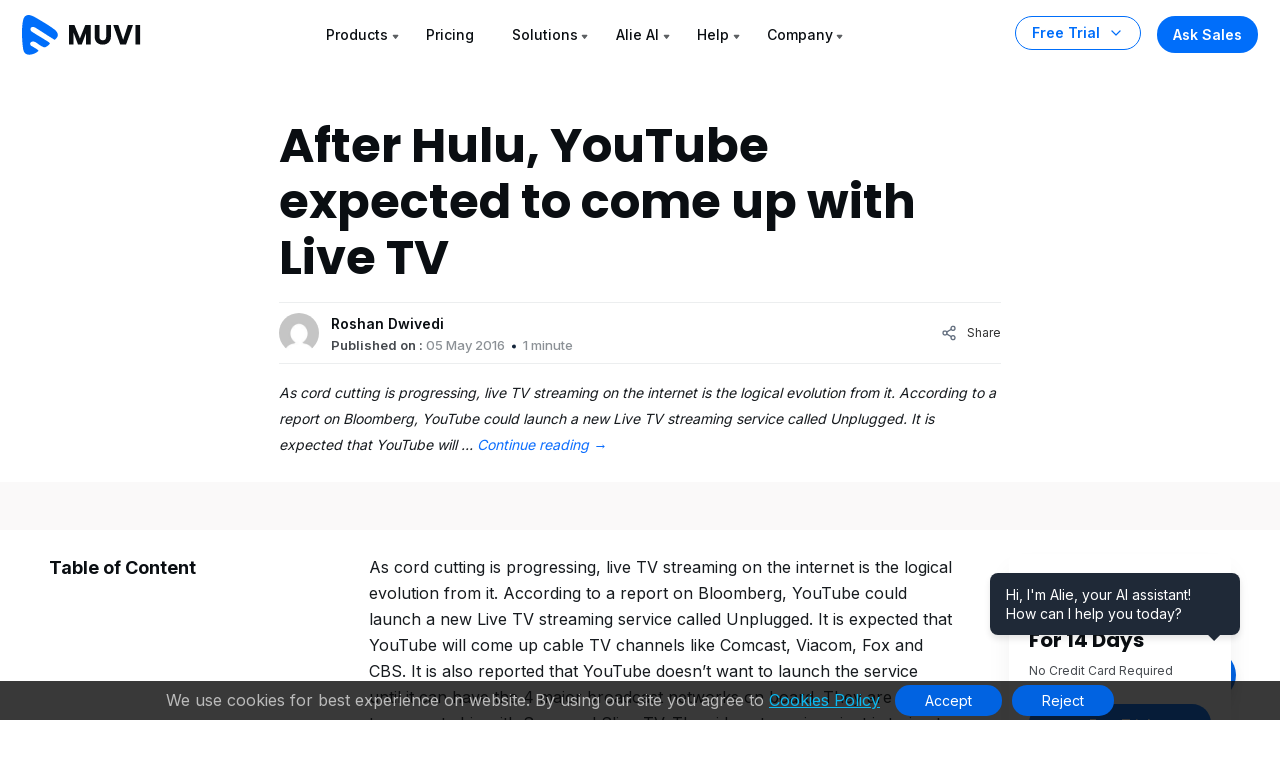

--- FILE ---
content_type: text/html; charset=UTF-8
request_url: https://www.muvi.com/industry-updates/after-hulu-youtube-expected-to-come-up-with-live-tv/
body_size: 40151
content:
<!DOCTYPE html><html lang="en-US"><head><meta http-equiv="Cache-Control" content="no-cache, no-store, must-revalidate"><meta http-equiv="Pragma" content="no-cache"><meta http-equiv="Expires" content="0"><meta http-equiv="X-UA-Compatible" content="IE=edge"><meta charset="UTF-8" /><meta name="author" content="Muvi"><meta name="viewport" content="width=device-width, initial-scale=1"><meta name="msvalidate.01" content="12F48210ACFB9126A8D69AA7D8089200" /><meta name='yandex-verification' content='59c4d19451b53dcf' /><meta name="p:domain_verify" content="eed23dec8ecb0a1fbf8fe3ac72eb27b4"/><meta name="google-site-verification" content="99EzSUeJp3-Kwt26Jdeyf-R4CKBGnYXMl7KMLvQf3oY" /><meta name="zoom-domain-verification" content="ZOOM_verify_79de60a8e20149e18be3130049a91fd6"> <!--prefetch image added on 19-04-2023--><link rel="preload" as="image" href="https://www.muvi.com/wp-content/themes/muvi-child/assets/images/banner-poster.webp"><link rel="preload" as="font" type="font/woff2" crossorigin><link rel="preconnect" href="https://fonts.gstatic.com" crossorigin><link rel="preconnect" href="https://fonts.googleapis.com"> <!--added preload image for muvi one page 1000+ Enterprise-grade features section --> <!--<link rel="preload" as="image" href="https://www.muvi.com/one/wp-content/uploads/sites/17/2024/05/platform-1.webp"><link rel="preload" as="image" href="https://www.muvi.com/one/wp-content/uploads/sites/17/2024/05/cms-2.webp"><link rel="preload" as="image" href="https://www.muvi.com/one/wp-content/uploads/sites/17/2024/05/monetization-2.webp"><link rel="preload" as="image" href="https://www.muvi.com/one/wp-content/uploads/sites/17/2024/05/security-2.webp"> --> <!--<link rel="preload" as="image" href="https://www.muvi.com/wp-content/uploads/2024/04/Muvi-One.webp" /><link rel="preload" as="image" href="https://www.muvi.com/wp-content/uploads/2024/04/Muvi-live.webp" /><link rel="preload" as="image" href="https://www.muvi.com/wp-content/uploads/2024/04/paywall-e1713438218681.webp" /><link rel="preload" as="image" href="https://www.muvi.com/wp-content/uploads/2024/04/playout.webp"/> --> <!--prefetch image added on 19-04-2023--> <!-- Bootstrap CSS --> <!-- Bootstrap CSS --> <!-- Slick CSS --> <!-- Video CSS --> <!-- Main CSS --><link media="all" href="https://www.muvi.com/wp-content/cache/autoptimize/1/css/autoptimize_5f15848a413857a1ab7f8ca3ce42f580.css" rel="stylesheet" /><title> After Hulu, YouTube expected to come up with Live TV - Muvi One</title><link rel="profile" href="https://gmpg.org/xfn/11" /><link rel="pingback" href="https://www.muvi.com/xmlrpc.php"><meta name='robots' content='index, follow, max-image-preview:large, max-snippet:-1, max-video-preview:-1' /> <!-- This site is optimized with the Yoast SEO Premium plugin v25.9 (Yoast SEO v25.9) - https://yoast.com/wordpress/plugins/seo/ --><link rel="canonical" href="https://www.muvi.com/industry-updates/after-hulu-youtube-expected-to-come-up-with-live-tv/" /><meta property="og:locale" content="en_US" /><meta property="og:type" content="article" /><meta property="og:title" content="After Hulu, YouTube expected to come up with Live TV" /><meta property="og:description" content="As cord cutting is progressing, live TV streaming on the internet is the logical evolution from it. According to a report on Bloomberg, YouTube could launch a new Live TV streaming service called Unplugged. It is expected that YouTube will &hellip; Continue reading &rarr;" /><meta property="og:url" content="https://www.muvi.com/industry-updates/after-hulu-youtube-expected-to-come-up-with-live-tv/" /><meta property="og:site_name" content="Muvi" /><meta property="article:publisher" content="https://www.facebook.com/muvidotcom" /><meta property="article:published_time" content="2016-05-05T13:00:41+00:00" /><meta property="article:modified_time" content="2016-05-05T13:04:27+00:00" /><meta property="og:image" content="https://www.muvi.com/wp-content/uploads/2019/11/Muvi-OTT-Streaming-Platform-Provider.jpg" /><meta property="og:image:width" content="1200" /><meta property="og:image:height" content="675" /><meta property="og:image:type" content="image/jpeg" /><meta name="author" content="Roshan Dwivedi" /><meta name="twitter:card" content="summary_large_image" /><meta name="twitter:creator" content="@muvi" /><meta name="twitter:site" content="@muvi" /><meta name="twitter:label1" content="Written by" /><meta name="twitter:data1" content="Roshan Dwivedi" /><meta name="twitter:label2" content="Est. reading time" /><meta name="twitter:data2" content="1 minute" /> <script type="application/ld+json" class="yoast-schema-graph">{"@context":"https://schema.org","@graph":[{"@type":"Article","@id":"https://www.muvi.com/industry-updates/after-hulu-youtube-expected-to-come-up-with-live-tv/#article","isPartOf":{"@id":"https://www.muvi.com/industry-updates/after-hulu-youtube-expected-to-come-up-with-live-tv/"},"author":{"name":"Roshan Dwivedi","@id":"https://www.muvi.com/#/schema/person/6c7ecdfc9d07cb20dd6c224ed90bb2b5"},"headline":"After Hulu, YouTube expected to come up with Live TV","datePublished":"2016-05-05T13:00:41+00:00","dateModified":"2016-05-05T13:04:27+00:00","mainEntityOfPage":{"@id":"https://www.muvi.com/industry-updates/after-hulu-youtube-expected-to-come-up-with-live-tv/"},"wordCount":129,"commentCount":0,"publisher":{"@id":"https://www.muvi.com/#organization"},"keywords":["youtube","Video Streaming","hulu"],"articleSection":["Industry Updates","Video Streaming Services &amp; Technology"],"inLanguage":"en-US","potentialAction":[{"@type":"CommentAction","name":"Comment","target":["https://www.muvi.com/industry-updates/after-hulu-youtube-expected-to-come-up-with-live-tv/#respond"]}]},{"@type":"WebPage","@id":"https://www.muvi.com/industry-updates/after-hulu-youtube-expected-to-come-up-with-live-tv/","url":"https://www.muvi.com/industry-updates/after-hulu-youtube-expected-to-come-up-with-live-tv/","name":"After Hulu, YouTube expected to come up with Live TV - Muvi One","isPartOf":{"@id":"https://www.muvi.com/#website"},"datePublished":"2016-05-05T13:00:41+00:00","dateModified":"2016-05-05T13:04:27+00:00","breadcrumb":{"@id":"https://www.muvi.com/industry-updates/after-hulu-youtube-expected-to-come-up-with-live-tv/#breadcrumb"},"inLanguage":"en-US","potentialAction":[{"@type":"ReadAction","target":["https://www.muvi.com/industry-updates/after-hulu-youtube-expected-to-come-up-with-live-tv/"]}]},{"@type":"BreadcrumbList","@id":"https://www.muvi.com/industry-updates/after-hulu-youtube-expected-to-come-up-with-live-tv/#breadcrumb","itemListElement":[{"@type":"ListItem","position":1,"name":"Home","item":"https://www.muvi.com/"},{"@type":"ListItem","position":2,"name":"blogs","item":"https://www.muvi.com/blogs/"},{"@type":"ListItem","position":3,"name":"After Hulu, YouTube expected to come up with Live TV"}]},{"@type":"WebSite","@id":"https://www.muvi.com/#website","url":"https://www.muvi.com/","name":"Muvi One","description":"Launch White Label OTT Video Streaming Platform - Video on Demand (VOD) Platform instantly using Muvi. Get Live Streaming Service, VOD Website, OTT TV Everywhere instantly.","publisher":{"@id":"https://www.muvi.com/#organization"},"potentialAction":[{"@type":"SearchAction","target":{"@type":"EntryPoint","urlTemplate":"https://www.muvi.com/?s={search_term_string}"},"query-input":{"@type":"PropertyValueSpecification","valueRequired":true,"valueName":"search_term_string"}}],"inLanguage":"en-US"},{"@type":"Organization","@id":"https://www.muvi.com/#organization","name":"Muvi","url":"https://www.muvi.com/","logo":{"@type":"ImageObject","inLanguage":"en-US","@id":"https://www.muvi.com/#/schema/logo/image/","url":"https://www.muvi.com/wp-content/uploads/2018/11/wordpress-websitelogo.png","contentUrl":"https://www.muvi.com/wp-content/uploads/2018/11/wordpress-websitelogo.png","width":120,"height":38,"caption":"Muvi"},"image":{"@id":"https://www.muvi.com/#/schema/logo/image/"},"sameAs":["https://www.facebook.com/muvidotcom","https://x.com/muvi"]},{"@type":"Person","@id":"https://www.muvi.com/#/schema/person/6c7ecdfc9d07cb20dd6c224ed90bb2b5","name":"Roshan Dwivedi","image":{"@type":"ImageObject","inLanguage":"en-US","@id":"https://www.muvi.com/#/schema/person/image/","url":"https://secure.gravatar.com/avatar/c913ed89efa4a6626586a369ce99a31d798b5809b72f4da5a6f7dd32570b6986?s=96&d=mm&r=g","contentUrl":"https://secure.gravatar.com/avatar/c913ed89efa4a6626586a369ce99a31d798b5809b72f4da5a6f7dd32570b6986?s=96&d=mm&r=g","caption":"Roshan Dwivedi"}}]}</script> <!-- / Yoast SEO Premium plugin. --><link rel='stylesheet'  href='https://www.muvi.com/wp-includes/css/dashicons.min.css' type='text/css' media='all' /> <!-- Schema optimized by Schema Pro --><script type="application/ld+json">{"@context":"https://schema.org","@type":"VideoObject","name":"After Hulu, YouTube expected to come up with Live TV","description":"As cord cutting is progressing, live TV streaming on the internet is the logical evolution from it. According to a report on Bloomberg, YouTube could launch a new Live TV streaming service called Unplugged. It is expected that YouTube will come up cable TV channels like Comcast, Viacom, Fox and CBS. It is also reported that YouTube doesn’t want to launch the service until it can have the 4 major broadcast networks on board. They are looking to compete big with Sony and Sling TV. The video streaming giant is trying to price it within $35 per month which is being difficult for them. Hulu too has earlier confirmed its intentions of getting into the live TV space.\r\n\r\nSource: Engadget","publisher":{"@type":"Organization","name":"Muvi One","logo":{"@type":"ImageObject","url":"https://www.muvi.com/wp-content/uploads/2023/05/muvi_studio_logo_1.png","width":120,"height":38}},"uploadDate":"2016-05-05T13:00:41","duration":null,"expires":null}</script><!-- / Schema optimized by Schema Pro --><!-- Schema optimized by Schema Pro --><script type="application/ld+json">{"@context":"https://schema.org","@type":"HowTo","name":"After Hulu, YouTube expected to come up with Live TV","description":"As cord cutting is progressing, live TV streaming on the internet is the logical evolution from it. According to a report on Bloomberg, YouTube could launch a new Live TV streaming service called Unplugged. It is expected that YouTube will come up cable TV channels like Comcast, Viacom, Fox and CBS. It is also reported that YouTube doesn’t want to launch the service until it can have the 4 major broadcast networks on board. They are looking to compete big with Sony and Sling TV. The video streaming giant is trying to price it within $35 per month which is being difficult for them. Hulu too has earlier confirmed its intentions of getting into the live TV space.\r\n\r\nSource: Engadget","totalTime":null}</script><!-- / Schema optimized by Schema Pro --><!-- Schema optimized by Schema Pro --><script type="application/ld+json">[]</script><!-- / Schema optimized by Schema Pro --><!-- breadcrumb Schema optimized by Schema Pro --><script type="application/ld+json">{"@context":"https:\/\/schema.org","@type":"BreadcrumbList","itemListElement":[{"@type":"ListItem","position":1,"item":{"@id":"https:\/\/www.muvi.com\/","name":"Home"}},{"@type":"ListItem","position":2,"item":{"@id":"https:\/\/www.muvi.com\/industry-updates\/after-hulu-youtube-expected-to-come-up-with-live-tv\/","name":"After Hulu, YouTube expected to come up with Live TV"}}]}</script><!-- / breadcrumb Schema optimized by Schema Pro --><link rel="icon" href="https://www.muvi.com/wp-content/uploads/2025/02/favicon-2.png" sizes="32x32" /><link rel="icon" href="https://www.muvi.com/wp-content/uploads/2025/02/favicon-2.png" sizes="192x192" /><link rel="apple-touch-icon" href="https://www.muvi.com/wp-content/uploads/2025/02/favicon-2.png" /><meta name="msapplication-TileImage" content="https://www.muvi.com/wp-content/uploads/2025/02/favicon-2.png" /> <!-- Google Tag Manager start --> <!-- Google Tag Manager end --> <!-- Bing start--> <!-- Bing end--> <script src="https://www.muvi.com/wp-content/cache/autoptimize/1/js/autoptimize_2a93c4cd9b2f2fdc799e41292671b119.js"></script></head><body class="body-space-big"> <script>var CMS_DOMAIN='https://cms.muvi.com';var TEMPLATE_URL='https://www.muvi.com/wp-content/themes/muvi';var REMOTE_ADDR='64.252.66.144';var HOME_URL='https://www.muvi.com';var CDN_STATIC='https://www.muvi.com/wp-content/themes';var PRODUCT_NAME='MUVI ONE';var SITE_ID_PRINT='1';var ADMIN_AJAX_URL='https://www.muvi.com/wp-admin/admin-ajax.php';</script> <nav class="navbar navbar-expand-lg mu-nav    " style="background:"><div class="container-fluid max d-block"><div class="row align-items-center justify-content-between responive-wrap"> <!-- Logo Area --><div class="col-auto"> <a class="navbar-brand" href="https://www.muvi.com"> <svg xmlns="http://www.w3.org/2000/svg" width="119" height="40" viewBox="0 0 119 40" fill="none"> <g clip-path="url(#clip0_6440_7650)"> <path d="M5.44052 0.137831C8.57517 -0.698069 13.5062 2.48123 16.014 3.94407C21.8654 7.49662 27.0098 10.2891 32.5081 14.5183C35.0457 16.6329 37.6543 19.9452 34.1997 23.3997C32.7371 24.8625 32.9161 25.0814 31.6621 24.2457C27.4329 21.7079 18.6417 15.936 14.2532 13.2194C12.5813 12.1745 10.5152 11.1348 8.82379 12.8265C7.55497 15.787 9.90372 16.6479 11.7846 17.9017C15.5461 20.4095 19.0188 22.1609 22.7806 24.6683C23.6263 25.2322 27.8558 27.4299 27.8558 28.4748C28.0648 29.1018 25.7361 30.8034 25.3181 31.0123C24.2733 31.6393 23.2994 32.7041 21.9346 32.2811C19.0217 31.3782 15.8708 28.6688 13.5719 27.2061C11.5611 25.9264 9.34255 26.7831 8.91959 27.2061C7.22786 28.8978 8.68566 30.3554 8.91959 30.5893C9.22055 30.8903 16.6454 34.8286 16.4365 35.6646C16.4365 36.2914 14.317 37.5701 13.899 37.7792C12.2272 38.824 11.1275 39.053 9.24676 39.4708C4.64917 40.5158 1.8379 38.3663 1.21098 34.3957C-0.0429093 26.8728 -0.375377 16.3539 0.46054 8.8309C1.08746 5.48725 1.26093 0.973731 5.44052 0.137831Z" fill="#006EFA"/> <path d="M68.8276 10.0874V29.4529H64.1104V17.8391L59.7794 29.4529H55.9725L51.6138 17.8115V29.4529H46.8966V10.0874H52.469L57.9035 23.4943L63.2828 10.0874H68.8276Z" fill="#0A0E12"/> <path d="M77.4063 10.0874V21.6736C77.4063 22.8322 77.6911 23.7242 78.2614 24.3495C78.8311 24.9748 79.6683 25.2874 80.7718 25.2874C81.8752 25.2874 82.7207 24.9748 83.3097 24.3495C83.898 23.7242 84.1925 22.8322 84.1925 21.6736V10.0874H88.9097V21.646C88.9097 23.3748 88.5414 24.8368 87.8063 26.0322C87.0704 27.2277 86.0773 28.1288 84.8269 28.7357C83.5945 29.3426 82.2152 29.646 80.689 29.646C79.1621 29.646 77.7925 29.3518 76.5787 28.7633C75.3828 28.1564 74.4359 27.2553 73.7373 26.0598C73.038 24.846 72.689 23.3748 72.689 21.646V10.0874H77.4063Z" fill="#0A0E12"/> <path d="M110.953 10.0874L104.084 29.4529H98.1807L91.3118 10.0874H96.3325L101.132 24.7081L105.96 10.0874H110.953Z" fill="#0A0E12"/> <path d="M118.194 10.0874V29.4529H113.477V10.0874H118.194Z" fill="#0A0E12"/> </g> <defs> <clipPath id="clip0_6440_7650"> <rect width="118.621" height="40" fill="white"/> </clipPath> </defs> </svg> </a></div> <!-- Logo Area --> <!-- Menus Area --><div class="col-auto"> <button class="navbar-toggler" type="button" data-bs-toggle="collapse" data-bs-target="#navbarNav" aria-controls="navbarNav" aria-expanded="false" aria-label="Toggle navigation"> <span></span> <span></span> <span></span> </button> <!-- Only Mobile Button --> <a href="https://www.muvi.com/try-muvi-products/" class="btn-trial d-lg-none fixed-button ">Free Trial</a> <!-- Only Mobile Button --><div class="collapse navbar-collapse" id="navbarNav"><ul class="navbar-nav position-relative"><li  class="nav-item has-child dropdown dropdown-mega"> <a class="nav-link dropdown-toggle" href="#" data-bs-toggle="dropdown">Products</a> <!--25-11-2023--Added for new condition muvi network menu start--><ul class="dropdown-menu mega-menu mega-menu-home"> <!--25-11-2023--Added for new condition muvi network menu start--><li class="mega-menu-items"><ul class="mega-menu-content"><div class="row gx-0 justify-content-between"> <!--Product menu section start--><div class="width-70"><div class="row gx-0 menu-box"><div class="col-12 d-lg-none"><h3 class="dropdown-title"><div class="svg"> <svg width="16" height="25" viewBox="0 0 16 25" fill="none" xmlns="http://www.w3.org/2000/svg"> <g clip-path="url(#clip0_4457_6095)"> <path d="M-0.353554 12.1464C-0.548817 12.3417 -0.548817 12.6583 -0.353554 12.8536L2.82843 16.0355C3.02369 16.2308 3.34027 16.2308 3.53553 16.0355C3.7308 15.8403 3.7308 15.5237 3.53553 15.3284L0.707107 12.5L3.53553 9.67157C3.7308 9.47631 3.7308 9.15973 3.53553 8.96447C3.34027 8.7692 3.02369 8.7692 2.82843 8.96447L-0.353554 12.1464ZM16 12L0 12V13L16 13V12Z" fill="#334253"/> </g> <defs> <clipPath id="clip0_4457_6095"> <rect width="16" height="24" fill="white" transform="translate(16 24.5) rotate(-180)"/> </clipPath> </defs> </svg></div> Products</h3></div><div class="col-md-4"> <a href="/one/"><div class="product-menu-item "> <svg xmlns="http://www.w3.org/2000/svg" width="52" height="30" viewBox="0 0 52 30" fill="none"> <path d="M2.7385 0.0693775C4.31636 -0.351376 6.79838 1.24894 8.06068 1.98526C11.006 3.77345 13.5955 5.17905 16.3631 7.30781C17.6403 8.37223 18.9534 10.0395 17.2145 11.7783C16.4783 12.5146 16.5684 12.6248 15.9372 12.2041C13.8084 10.9267 9.38336 8.02143 7.17441 6.65403C6.33284 6.12806 5.29288 5.60476 4.44147 6.45623C3.80281 7.9464 4.98507 8.37974 5.93178 9.01089C7.82521 10.2732 9.5732 11.1547 11.4667 12.4169C11.8923 12.7007 14.0213 13.8069 14.0213 14.3329C14.1265 14.6485 12.9544 15.505 12.7439 15.6101C12.218 15.9257 11.7279 16.4617 11.0408 16.2488C9.57463 15.7943 7.98858 14.4305 6.83146 13.6943C5.81932 13.0501 4.7026 13.4814 4.48971 13.6943C3.63817 14.5458 4.37195 15.2795 4.48971 15.3972C4.6412 15.5487 8.37855 17.5311 8.27337 17.9519C8.27337 18.2674 7.20649 18.911 6.99607 19.0163C6.15462 19.5422 5.60106 19.6574 4.65437 19.8678C2.34017 20.3937 0.925112 19.3118 0.609549 17.3132C-0.0215985 13.5265 -0.188947 8.23179 0.231814 4.44504C0.547378 2.76203 0.634693 0.490131 2.7385 0.0693775Z" fill="#006EFA"></path> <path d="M28.6182 14.9919C27.7018 14.9919 26.8594 14.779 26.091 14.3531C25.332 13.9273 24.7256 13.3349 24.272 12.5758C23.8277 11.8074 23.6055 10.9465 23.6055 9.99306C23.6055 9.03958 23.8277 8.1833 24.272 7.42422C24.7256 6.66514 25.332 6.07269 26.091 5.64686C26.8594 5.22104 27.7018 5.00813 28.6182 5.00813C29.5347 5.00813 30.3724 5.22104 31.1315 5.64686C31.8999 6.07269 32.5016 6.66514 32.9366 7.42422C33.381 8.1833 33.6032 9.03958 33.6032 9.99306C33.6032 10.9465 33.381 11.8074 32.9366 12.5758C32.4923 13.3349 31.8906 13.9273 31.1315 14.3531C30.3724 14.779 29.5347 14.9919 28.6182 14.9919ZM28.6182 12.8257C29.3958 12.8257 30.016 12.5665 30.4789 12.0481C30.951 11.5297 31.1871 10.8447 31.1871 9.99306C31.1871 9.13215 30.951 8.44713 30.4789 7.93799C30.016 7.41959 29.3958 7.16039 28.6182 7.16039C27.8314 7.16039 27.2019 7.41496 26.7298 7.9241C26.2669 8.43324 26.0355 9.12289 26.0355 9.99306C26.0355 10.854 26.2669 11.5436 26.7298 12.062C27.2019 12.5712 27.8314 12.8257 28.6182 12.8257Z" fill="#0A0E12"></path> <path d="M43.922 14.8947H41.5476L37.5763 8.88221V14.8947H35.2018V5.14698H37.5763L41.5476 11.1872V5.14698H43.922V14.8947Z" fill="#0A0E12"></path> <path d="M48.2953 7.04931V9.02107H51.4751V10.854H48.2953V12.9923H51.8917V14.8947H45.9209V5.14698H51.8917V7.04931H48.2953Z" fill="#0A0E12"></path> </svg><p>Build Streaming Platforms like Netflix, Udemy or Audible</p></div> </a></div><div class="col-md-4"> <a href="/live/"><div class="product-menu-item "> <svg xmlns="http://www.w3.org/2000/svg" width="52" height="30" viewBox="0 0 52 30" fill="none"> <path d="M2.7385 0.0693775C4.31635 -0.351376 6.79838 1.24894 8.06068 1.98526C11.006 3.77345 13.5955 5.17905 16.3631 7.30781C17.6403 8.37222 18.9534 10.0395 17.2145 11.7783C16.4783 12.5146 16.5684 12.6248 15.9372 12.2041C13.8084 10.9267 9.38336 8.02143 7.17441 6.65403C6.33284 6.12806 5.29288 5.60476 4.44147 6.45623C3.80281 7.9464 4.98507 8.37974 5.93178 9.01089C7.82521 10.2732 9.5732 11.1547 11.4667 12.4169C11.8923 12.7007 14.0213 13.8069 14.0213 14.3329C14.1265 14.6485 12.9544 15.505 12.7439 15.6101C12.218 15.9257 11.7278 16.4617 11.0408 16.2488C9.57463 15.7943 7.98858 14.4305 6.83146 13.6943C5.81932 13.0501 4.7026 13.4814 4.48971 13.6943C3.63817 14.5458 4.37195 15.2795 4.48971 15.3972C4.6412 15.5487 8.37855 17.5311 8.27337 17.9519C8.27337 18.2674 7.20649 18.911 6.99607 19.0163C6.15462 19.5422 5.60106 19.6574 4.65437 19.8678C2.34017 20.3937 0.925111 19.3118 0.609548 17.3132C-0.0215985 13.5265 -0.188947 8.23179 0.231814 4.44504C0.547378 2.76203 0.634693 0.490131 2.7385 0.0693775Z" fill="#006EFA"></path> <path d="M25.98 13.0409H29.0904V14.8738H23.6055V5.12615H25.98V13.0409Z" fill="#0A0E12"></path> <path d="M32.8751 5.12615V14.8738H30.5006V5.12615H32.8751Z" fill="#0A0E12"></path> <path d="M44.0241 5.12615L40.5666 14.8738H37.5951L34.1376 5.12615H36.6647L39.0808 12.4855L41.5108 5.12615H44.0241Z" fill="#0A0E12"></path> <path d="M47.6686 7.02848V9.00023H50.8484V10.8331H47.6686V12.9715H51.265V14.8738H45.2942V5.12615H51.265V7.02848H47.6686Z" fill="#0A0E12"></path> </svg><p>Live stream events, shows, tournaments on any device</p></div> </a></div><div class="col-md-4"> <a href="/flex/"><div class="product-menu-item "> <svg xmlns="http://www.w3.org/2000/svg" width="55" height="30" viewBox="0 0 55 30" fill="none"> <path d="M2.7385 0.0693775C4.31635 -0.351376 6.79838 1.24894 8.06068 1.98526C11.006 3.77345 13.5955 5.17905 16.3631 7.30781C17.6403 8.37222 18.9534 10.0395 17.2145 11.7783C16.4783 12.5146 16.5684 12.6248 15.9372 12.2041C13.8084 10.9267 9.38336 8.02143 7.17441 6.65403C6.33284 6.12806 5.29288 5.60476 4.44147 6.45623C3.80281 7.9464 4.98507 8.37974 5.93178 9.01089C7.82521 10.2732 9.5732 11.1547 11.4667 12.4169C11.8923 12.7007 14.0213 13.8069 14.0213 14.3329C14.1265 14.6485 12.9544 15.505 12.7439 15.6101C12.218 15.9257 11.7278 16.4617 11.0408 16.2488C9.57463 15.7943 7.98858 14.4305 6.83146 13.6943C5.81932 13.0501 4.7026 13.4814 4.48971 13.6943C3.63817 14.5458 4.37195 15.2795 4.48971 15.3972C4.6412 15.5487 8.37855 17.5311 8.27337 17.9519C8.27337 18.2674 7.20649 18.911 6.99607 19.0163C6.15462 19.5422 5.60106 19.6574 4.65437 19.8678C2.34017 20.3937 0.925111 19.3118 0.609548 17.3132C-0.0215985 13.5265 -0.188947 8.23179 0.231814 4.44504C0.547378 2.76203 0.634693 0.490131 2.7385 0.0693775Z" fill="#006EFA"></path> <path d="M29.9512 5.12615V7.02848H25.98V9.08355H28.9515V10.9303H25.98V14.8738H23.6055V5.12615H29.9512Z" fill="#0A0E12"></path> <path d="M33.8514 13.0409H36.9617V14.8738H31.4769V5.12615H33.8514V13.0409Z" fill="#0A0E12"></path> <path d="M40.7464 7.02848V9.00024H43.9262V10.8331H40.7464V12.9715H44.3428V14.8738H38.372V5.12615H44.3428V7.02848H40.7464Z" fill="#0A0E12"></path> <path d="M52.1328 14.8738L50.1472 11.8884L48.3976 14.8738H45.7038L48.8281 9.91669L45.6344 5.12615H48.3976L50.3555 8.0699L52.0773 5.12615H54.7711L51.6746 10.0417L54.8961 14.8738H52.1328Z" fill="#0A0E12"></path> </svg><p>Host, publish, manage video, and audio files in one place</p></div> </a></div><div class="col-md-4"> <a href="/playout/"><div class="product-menu-item "> <svg xmlns="http://www.w3.org/2000/svg" width="88" height="30" viewBox="0 0 88 30" fill="none"> <path d="M2.7385 0.0693775C4.31635 -0.351376 6.79838 1.24894 8.06068 1.98526C11.006 3.77345 13.5955 5.17905 16.3631 7.30781C17.6403 8.37222 18.9534 10.0395 17.2145 11.7783C16.4783 12.5146 16.5684 12.6248 15.9372 12.2041C13.8084 10.9267 9.38336 8.02143 7.17441 6.65403C6.33284 6.12806 5.29288 5.60476 4.44147 6.45623C3.80281 7.9464 4.98507 8.37974 5.93178 9.01089C7.82521 10.2732 9.5732 11.1547 11.4667 12.4169C11.8923 12.7007 14.0213 13.8069 14.0213 14.3329C14.1265 14.6485 12.9544 15.505 12.7439 15.6101C12.218 15.9257 11.7278 16.4617 11.0408 16.2488C9.57463 15.7943 7.98858 14.4305 6.83146 13.6943C5.81932 13.0501 4.7026 13.4814 4.48971 13.6943C3.63817 14.5458 4.37195 15.2795 4.48971 15.3972C4.6412 15.5487 8.37855 17.5311 8.27337 17.9519C8.27337 18.2674 7.20649 18.911 6.99607 19.0163C6.15462 19.5422 5.60106 19.6574 4.65437 19.8678C2.34017 20.3937 0.925111 19.3118 0.609548 17.3132C-0.0215985 13.5265 -0.188947 8.23179 0.231814 4.44504C0.547378 2.76203 0.634693 0.490131 2.7385 0.0693775Z" fill="#006EFA"></path> <path d="M31.0343 8.28513C31.0343 8.84981 30.9047 9.3682 30.6455 9.84031C30.3863 10.3032 29.9883 10.6781 29.4514 10.965C28.9144 11.252 28.2479 11.3955 27.4518 11.3955H25.98V14.8947H23.6055V5.14698H27.4518C28.2294 5.14698 28.8867 5.28121 29.4236 5.54966C29.9605 5.81812 30.3632 6.1884 30.6316 6.66051C30.9001 7.13262 31.0343 7.67416 31.0343 8.28513ZM27.2713 9.50706C27.7249 9.50706 28.0628 9.4006 28.285 9.18769C28.5071 8.97478 28.6182 8.67392 28.6182 8.28513C28.6182 7.89633 28.5071 7.59547 28.285 7.38256C28.0628 7.16965 27.7249 7.06319 27.2713 7.06319H25.98V9.50706H27.2713Z" fill="#0A0E12"></path> <path d="M34.9226 13.0618H38.033V14.8947H32.5482V5.14698H34.9226V13.0618Z" fill="#0A0E12"></path> <path d="M45.5112 13.1729H41.8732L41.29 14.8947H38.8045L42.3314 5.14698H45.0808L48.6077 14.8947H46.0944L45.5112 13.1729ZM44.9003 11.34L43.6922 7.77136L42.4981 11.34H44.9003Z" fill="#0A0E12"></path> <path d="M58.318 5.14698L54.9438 11.6732V14.8947H52.5694V11.6732L49.1952 5.14698H51.889L53.7774 9.22935L55.652 5.14698H58.318Z" fill="#0A0E12"></path> <path d="M64.1624 14.9919C63.246 14.9919 62.4036 14.779 61.6353 14.3531C60.8762 13.9273 60.2698 13.3349 59.8162 12.5758C59.3719 11.8074 59.1497 10.9465 59.1497 9.99305C59.1497 9.03958 59.3719 8.1833 59.8162 7.42422C60.2698 6.66514 60.8762 6.07269 61.6353 5.64686C62.4036 5.22104 63.246 5.00812 64.1624 5.00812C65.0789 5.00812 65.9166 5.22104 66.6757 5.64686C67.4441 6.07269 68.0458 6.66514 68.4809 7.42422C68.9252 8.1833 69.1474 9.03958 69.1474 9.99305C69.1474 10.9465 68.9252 11.8074 68.4809 12.5758C68.0365 13.3349 67.4348 13.9273 66.6757 14.3531C65.9166 14.779 65.0789 14.9919 64.1624 14.9919ZM64.1624 12.8257C64.94 12.8257 65.5602 12.5665 66.0231 12.0481C66.4952 11.5297 66.7313 10.8447 66.7313 9.99305C66.7313 9.13215 66.4952 8.44712 66.0231 7.93798C65.5602 7.41959 64.94 7.16039 64.1624 7.16039C63.3756 7.16039 62.7461 7.41496 62.274 7.9241C61.8111 8.43324 61.5797 9.12289 61.5797 9.99305C61.5797 10.854 61.8111 11.5436 62.274 12.062C62.7461 12.5711 63.3756 12.8257 64.1624 12.8257Z" fill="#0A0E12"></path> <path d="M73.0788 5.14698V10.9789C73.0788 11.5621 73.2223 12.0111 73.5093 12.3258C73.7963 12.6406 74.2174 12.7979 74.7729 12.7979C75.3283 12.7979 75.7541 12.6406 76.0503 12.3258C76.3466 12.0111 76.4947 11.5621 76.4947 10.9789V5.14698H78.8691V10.965C78.8691 11.8352 78.684 12.5711 78.3137 13.1729C77.9434 13.7746 77.4435 14.2282 76.8141 14.5336C76.1938 14.8391 75.4996 14.9919 74.7312 14.9919C73.9629 14.9919 73.2732 14.8438 72.6623 14.5475C72.0606 14.242 71.5838 13.7885 71.232 13.1867C70.8803 12.5758 70.7044 11.8352 70.7044 10.965V5.14698H73.0788Z" fill="#0A0E12"></path> <path d="M87.8264 5.14698V7.04931H85.2437V14.8947H82.8693V7.04931H80.2865V5.14698H87.8264Z" fill="#0A0E12"></path> </svg><p>Cloud playout software for linear TV &amp; FAST channels</p></div> </a></div><div class="col-md-4"> <a href="/player/"><div class="product-menu-item "> <svg xmlns="http://www.w3.org/2000/svg" width="108" height="30" viewBox="0 0 108 30" fill="none"> <path d="M2.7385 0.0693775C4.31635 -0.351376 6.79838 1.24894 8.06068 1.98526C11.006 3.77345 13.5955 5.17905 16.3631 7.30781C17.6403 8.37222 18.9534 10.0395 17.2145 11.7783C16.4783 12.5146 16.5684 12.6248 15.9372 12.2041C13.8084 10.9267 9.38336 8.02143 7.17441 6.65403C6.33284 6.12806 5.29288 5.60476 4.44147 6.45623C3.80281 7.9464 4.98507 8.37974 5.93178 9.01089C7.82521 10.2732 9.5732 11.1547 11.4667 12.4169C11.8923 12.7007 14.0213 13.8069 14.0213 14.3329C14.1265 14.6485 12.9544 15.505 12.7439 15.6101C12.218 15.9257 11.7278 16.4617 11.0408 16.2488C9.57463 15.7943 7.98858 14.4305 6.83146 13.6943C5.81932 13.0501 4.7026 13.4814 4.48971 13.6943C3.63817 14.5458 4.37195 15.2795 4.48971 15.3972C4.6412 15.5487 8.37855 17.5311 8.27337 17.9519C8.27337 18.2674 7.20649 18.911 6.99607 19.0163C6.15462 19.5422 5.60106 19.6574 4.65437 19.8678C2.34017 20.3937 0.925111 19.3118 0.609548 17.3132C-0.0215985 13.5265 -0.188947 8.23179 0.231814 4.44504C0.547378 2.76203 0.634693 0.490131 2.7385 0.0693775Z" fill="#006EFA"></path> <path d="M31.0343 8.28513C31.0343 8.84981 30.9047 9.36821 30.6455 9.84032C30.3863 10.3032 29.9883 10.6781 29.4513 10.965C28.9144 11.252 28.2479 11.3955 27.4518 11.3955H25.9799V14.8947H23.6055V5.14698H27.4518C28.2294 5.14698 28.8867 5.28121 29.4236 5.54966C29.9605 5.81812 30.3632 6.1884 30.6316 6.66051C30.9001 7.13262 31.0343 7.67416 31.0343 8.28513ZM27.2713 9.50706C27.7249 9.50706 28.0628 9.40061 28.285 9.18769C28.5071 8.97478 28.6182 8.67393 28.6182 8.28513C28.6182 7.89633 28.5071 7.59548 28.285 7.38256C28.0628 7.16965 27.7249 7.0632 27.2713 7.0632H25.9799V9.50706H27.2713Z" fill="#0A0E12"></path> <path d="M34.9226 13.0618H38.033V14.8947H32.5482V5.14698H34.9226V13.0618Z" fill="#0A0E12"></path> <path d="M45.5112 13.1729H41.8732L41.29 14.8947H38.8045L42.3314 5.14698H45.0808L48.6077 14.8947H46.0944L45.5112 13.1729ZM44.9003 11.34L43.6922 7.77136L42.4981 11.34H44.9003Z" fill="#0A0E12"></path> <path d="M58.318 5.14698L54.9438 11.6732V14.8947H52.5694V11.6732L49.1952 5.14698H51.889L53.7774 9.22935L55.652 5.14698H58.318Z" fill="#0A0E12"></path> <path d="M61.9268 7.04931V9.02107H65.1066V10.854H61.9268V12.9923H65.5232V14.8947H59.5524V5.14698H65.5232V7.04931H61.9268Z" fill="#0A0E12"></path> <path d="M72.3135 14.8947L70.2862 11.215H69.7169V14.8947H67.3424V5.14698H71.3276C72.0959 5.14698 72.7486 5.28121 73.2855 5.54966C73.8316 5.81812 74.239 6.1884 74.5074 6.66051C74.7759 7.12337 74.9101 7.64176 74.9101 8.2157C74.9101 8.8637 74.725 9.44226 74.3547 9.9514C73.9936 10.4605 73.4567 10.8216 72.7439 11.0345L74.9934 14.8947H72.3135ZM69.7169 9.53483H71.1888C71.6238 9.53483 71.9478 9.42838 72.1607 9.21546C72.3829 9.00255 72.494 8.7017 72.494 8.3129C72.494 7.94262 72.3829 7.65102 72.1607 7.43811C71.9478 7.22519 71.6238 7.11874 71.1888 7.11874H69.7169V9.53483Z" fill="#0A0E12"></path> <path d="M83.4255 14.9919C82.7128 14.9919 82.074 14.8762 81.5093 14.6447C80.9446 14.4133 80.4911 14.0708 80.1485 13.6172C79.8153 13.1636 79.6394 12.6174 79.6209 11.9787H82.1481C82.1851 12.3397 82.3101 12.6174 82.523 12.8118C82.7359 12.997 83.0136 13.0895 83.3561 13.0895C83.7079 13.0895 83.9856 13.0109 84.1893 12.8535C84.3929 12.6869 84.4947 12.4601 84.4947 12.1731C84.4947 11.9324 84.4114 11.7334 84.2448 11.576C84.0874 11.4186 83.8884 11.289 83.6477 11.1872C83.4163 11.0854 83.083 10.9697 82.6479 10.8401C82.0185 10.6457 81.5047 10.4513 81.1066 10.2569C80.7086 10.0625 80.3661 9.77552 80.0791 9.39598C79.7921 9.01644 79.6487 8.52118 79.6487 7.91022C79.6487 7.00302 79.9773 6.29486 80.6345 5.78572C81.2918 5.26732 82.1481 5.00813 83.2034 5.00813C84.2772 5.00813 85.1427 5.26732 85.8 5.78572C86.4572 6.29486 86.809 7.00765 86.8553 7.9241H84.2865C84.2679 7.60936 84.1522 7.36405 83.9393 7.18817C83.7264 7.00302 83.4533 6.91045 83.1201 6.91045C82.8331 6.91045 82.6017 6.98914 82.4258 7.14651C82.2499 7.29462 82.162 7.51216 82.162 7.79913C82.162 8.11387 82.3101 8.35918 82.6063 8.53507C82.9025 8.71095 83.3654 8.90072 83.9949 9.10438C84.6243 9.31729 85.1335 9.52095 85.5223 9.71535C85.9203 9.90974 86.2628 10.1921 86.5498 10.5624C86.8368 10.9327 86.9803 11.4094 86.9803 11.9926C86.9803 12.548 86.8368 13.0525 86.5498 13.5061C86.2721 13.9597 85.8648 14.3207 85.3279 14.5892C84.791 14.8576 84.1569 14.9919 83.4255 14.9919Z" fill="#0A0E12"></path> <path d="M92.3711 5.14698C93.3987 5.14698 94.2966 5.35064 95.0649 5.75795C95.8333 6.16526 96.4257 6.7392 96.8423 7.47976C97.2681 8.21107 97.481 9.05809 97.481 10.0208C97.481 10.9743 97.2681 11.8213 96.8423 12.5619C96.4257 13.3025 95.8286 13.8764 95.051 14.2837C94.2827 14.691 93.3894 14.8947 92.3711 14.8947H88.7192V5.14698H92.3711ZM92.2184 12.8396C93.1163 12.8396 93.8152 12.5943 94.3151 12.1037C94.815 11.613 95.0649 10.9188 95.0649 10.0208C95.0649 9.12289 94.815 8.42398 94.3151 7.9241C93.8152 7.42422 93.1163 7.17428 92.2184 7.17428H91.0936V12.8396H92.2184Z" fill="#0A0E12"></path> <path d="M104.737 14.8947L101.46 10.5901V14.8947H99.0857V5.14698H101.46V9.42375L104.709 5.14698H107.5L103.723 9.92363L107.639 14.8947H104.737Z" fill="#0A0E12"></path> </svg><p>SDKs to deliver cutting-edge video, efficiently and on any device</p></div> </a></div><div class="col-md-4"> <a href="/tv/"><div class="product-menu-item "> <svg xmlns="http://www.w3.org/2000/svg" width="42" height="30" viewBox="0 0 42 30" fill="none"> <path d="M2.7385 0.0693775C4.31635 -0.351376 6.79838 1.24894 8.06068 1.98526C11.006 3.77345 13.5955 5.17905 16.3631 7.30781C17.6403 8.37222 18.9534 10.0395 17.2145 11.7783C16.4783 12.5146 16.5684 12.6248 15.9372 12.2041C13.8084 10.9267 9.38336 8.02143 7.17441 6.65403C6.33284 6.12806 5.29288 5.60476 4.44147 6.45623C3.80281 7.9464 4.98507 8.37974 5.93178 9.01089C7.82521 10.2732 9.5732 11.1547 11.4667 12.4169C11.8923 12.7007 14.0213 13.8069 14.0213 14.3329C14.1265 14.6485 12.9544 15.505 12.7439 15.6101C12.218 15.9257 11.7278 16.4617 11.0408 16.2488C9.57463 15.7943 7.98858 14.4305 6.83146 13.6943C5.81932 13.0501 4.7026 13.4814 4.48971 13.6943C3.63817 14.5458 4.37195 15.2795 4.48971 15.3972C4.6412 15.5487 8.37855 17.5311 8.27337 17.9519C8.27337 18.2674 7.20649 18.911 6.99607 19.0163C6.15462 19.5422 5.60106 19.6574 4.65437 19.8678C2.34017 20.3937 0.925111 19.3118 0.609548 17.3132C-0.0215985 13.5265 -0.188947 8.23179 0.231814 4.44504C0.547378 2.76203 0.634693 0.490131 2.7385 0.0693775Z" fill="#006EFA"></path> <path d="M31.1454 5.12615V7.02848H28.5627V14.8738H26.1883V7.02848H23.6055V5.12615H31.1454Z" fill="#0A0E12"></path> <path d="M41.7654 5.12615L38.3079 14.8738H35.3364L31.8789 5.12615H34.4061L36.8221 12.4855L39.2521 5.12615H41.7654Z" fill="#0A0E12"></path> </svg><p>Sell your individual videos online with pay-per-view instantly</p></div> </a></div><div class="col-md-4"> <a href="/truecomply/"><div class="product-menu-item "><div class="new-badge"> <svg width="120" height="21" viewBox="0 0 120 21" fill="none" xmlns="http://www.w3.org/2000/svg" class="mb-2"> <path d="M2.7385 0.569378C4.31635 0.148624 6.79838 1.74894 8.06068 2.48526C11.006 4.27345 13.5955 5.67905 16.3631 7.80781C17.6403 8.87222 18.9534 10.5395 17.2145 12.2783C16.4783 13.0146 16.5684 13.1248 15.9372 12.7041C13.8084 11.4267 9.38336 8.52143 7.17441 7.15403C6.33284 6.62806 5.29288 6.10476 4.44147 6.95623C3.80281 8.4464 4.98507 8.87974 5.93178 9.51089C7.82521 10.7732 9.5732 11.6547 11.4667 12.9169C11.8923 13.2007 14.0213 14.3069 14.0213 14.8329C14.1265 15.1485 12.9544 16.005 12.7439 16.1101C12.218 16.4257 11.7278 16.9617 11.0408 16.7488C9.57463 16.2943 7.98858 14.9305 6.83146 14.1943C5.81932 13.5501 4.7026 13.9814 4.48971 14.1943C3.63817 15.0458 4.37195 15.7795 4.48971 15.8972C4.6412 16.0487 8.37855 18.0311 8.27337 18.4519C8.27337 18.7674 7.20649 19.411 6.99607 19.5163C6.15462 20.0422 5.60106 20.1574 4.65437 20.3678C2.34017 20.8937 0.925111 19.8118 0.609548 17.8132C-0.0215985 14.0265 -0.188947 8.73179 0.231814 4.94504C0.547378 3.26203 0.634693 0.990131 2.7385 0.569378Z" fill="#006EFA"></path> <path d="M31.1454 5.64698V7.54931H28.5627V15.3947H26.1882V7.54931H23.6055V5.64698H31.1454Z" fill="#0A0E12"></path> <path d="M37.5858 15.3947L35.5585 11.715H34.9892V15.3947H32.6148V5.64698H36.6C37.3683 5.64698 38.0209 5.78121 38.5578 6.04966C39.104 6.31812 39.5113 6.6884 39.7798 7.16051C40.0482 7.62336 40.1824 8.14176 40.1824 8.7157C40.1824 9.36369 39.9973 9.94226 39.627 10.4514C39.266 10.9605 38.7291 11.3216 38.0163 11.5345L40.2658 15.3947H37.5858ZM34.9892 10.0348H36.4611C36.8962 10.0348 37.2202 9.92838 37.4331 9.71546C37.6553 9.50255 37.7663 9.20169 37.7663 8.8129C37.7663 8.44262 37.6553 8.15102 37.4331 7.93811C37.2202 7.72519 36.8962 7.61874 36.4611 7.61874H34.9892V10.0348Z" fill="#0A0E12"></path> <path d="M44.2835 5.64698V11.4789C44.2835 12.0621 44.4269 12.5111 44.7139 12.8258C45.0009 13.1406 45.4221 13.2979 45.9775 13.2979C46.5329 13.2979 46.9588 13.1406 47.255 12.8258C47.5512 12.5111 47.6993 12.0621 47.6993 11.4789V5.64698H50.0738V11.465C50.0738 12.3352 49.8886 13.0711 49.5183 13.6729C49.1481 14.2746 48.6482 14.7282 48.0187 15.0336C47.3985 15.3391 46.7042 15.4919 45.9358 15.4919C45.1675 15.4919 44.4779 15.3438 43.8669 15.0475C43.2652 14.7421 42.7884 14.2885 42.4367 13.6867C42.0849 13.0758 41.909 12.3352 41.909 11.465V5.64698H44.2835Z" fill="#0A0E12"></path> <path d="M54.3933 7.54931V9.52106H57.5731V11.354H54.3933V13.4923H57.9896V15.3947H52.0188V5.64698H57.9896V7.54931H54.3933Z" fill="#0A0E12"></path> <path d="M59.4062 10.5069C59.4062 9.54421 59.6145 8.68793 60.031 7.93811C60.4476 7.17903 61.0262 6.5912 61.7667 6.17463C62.5166 5.74881 63.3636 5.5359 64.3078 5.5359C65.4649 5.5359 66.4554 5.84138 67.2793 6.45235C68.1032 7.06331 68.654 7.89645 68.9317 8.95175H66.3212C66.1268 8.54444 65.8491 8.23433 65.4881 8.02142C65.1363 7.80851 64.7336 7.70205 64.28 7.70205C63.5487 7.70205 62.9563 7.95662 62.5027 8.46576C62.0491 8.9749 61.8223 9.65529 61.8223 10.5069C61.8223 11.3586 62.0491 12.039 62.5027 12.5481C62.9563 13.0573 63.5487 13.3118 64.28 13.3118C64.7336 13.3118 65.1363 13.2054 65.4881 12.9925C65.8491 12.7796 66.1268 12.4694 66.3212 12.0621H68.9317C68.654 13.1174 68.1032 13.9506 67.2793 14.5615C66.4554 15.1632 65.4649 15.4641 64.3078 15.4641C63.3636 15.4641 62.5166 15.2558 61.7667 14.8392C61.0262 14.4134 60.4476 13.8256 60.031 13.0758C59.6145 12.326 59.4062 11.4697 59.4062 10.5069Z" fill="#0A0E12"></path> <path d="M75.2735 15.4919C74.3571 15.4919 73.5147 15.279 72.7463 14.8531C71.9873 14.4273 71.3809 13.8349 70.9273 13.0758C70.483 12.3074 70.2608 11.4465 70.2608 10.4931C70.2608 9.53958 70.483 8.6833 70.9273 7.92422C71.3809 7.16514 71.9873 6.57269 72.7463 6.14686C73.5147 5.72104 74.3571 5.50813 75.2735 5.50813C76.19 5.50813 77.0277 5.72104 77.7868 6.14686C78.5552 6.57269 79.1569 7.16514 79.5919 7.92422C80.0363 8.6833 80.2585 9.53958 80.2585 10.4931C80.2585 11.4465 80.0363 12.3074 79.5919 13.0758C79.1476 13.8349 78.5459 14.4273 77.7868 14.8531C77.0277 15.279 76.19 15.4919 75.2735 15.4919ZM75.2735 13.3257C76.0511 13.3257 76.6713 13.0665 77.1342 12.5481C77.6063 12.0297 77.8424 11.3447 77.8424 10.4931C77.8424 9.63215 77.6063 8.94713 77.1342 8.43799C76.6713 7.91959 76.0511 7.66039 75.2735 7.66039C74.4867 7.66039 73.8572 7.91496 73.3851 8.4241C72.9222 8.93324 72.6908 9.62289 72.6908 10.4931C72.6908 11.354 72.9222 12.0436 73.3851 12.562C73.8572 13.0711 74.4867 13.3257 75.2735 13.3257Z" fill="#0A0E12"></path> <path d="M92.8962 5.64698V15.3947H90.5218V9.54883L88.3417 15.3947H86.4255L84.2316 9.53495V15.3947H81.8571V5.64698H84.662L87.3975 12.3954L90.1052 5.64698H92.8962Z" fill="#0A0E12"></path> <path d="M102.31 8.78513C102.31 9.34981 102.181 9.8682 101.921 10.3403C101.662 10.8032 101.264 11.1781 100.727 11.465C100.19 11.752 99.5238 11.8955 98.7277 11.8955H97.2558V15.3947H94.8814V5.64698H98.7277C99.5053 5.64698 100.163 5.78121 100.699 6.04966C101.236 6.31812 101.639 6.6884 101.908 7.16051C102.176 7.63262 102.31 8.17416 102.31 8.78513ZM98.5472 10.0071C99.0008 10.0071 99.3387 9.9006 99.5608 9.68769C99.783 9.47478 99.8941 9.17392 99.8941 8.78513C99.8941 8.39633 99.783 8.09548 99.5608 7.88256C99.3387 7.66965 99.0008 7.56319 98.5472 7.56319H97.2558V10.0071H98.5472Z" fill="#0A0E12"></path> <path d="M106.198 13.5618H109.309V15.3947H103.824V5.64698H106.198V13.5618Z" fill="#0A0E12"></path> <path d="M119.078 5.64698L115.704 12.1732V15.3947H113.33V12.1732L109.955 5.64698H112.649L114.538 9.72935L116.412 5.64698H119.078Z" fill="#0A0E12"></path> </svg><div class="new-badge-position"><span class="new-badge-icon">New</span></div></div><p>Video compliance checks and fixes with AI</p></div> </a></div><div class="col-md-4"> <a href="/suggest-iq/"><div class="product-menu-item "> <svg xmlns="http://www.w3.org/2000/svg" width="108" height="30" viewBox="0 0 108 30" fill="none"> <path d="M2.73917 0.569378C4.31703 0.148624 6.79905 1.74894 8.06135 2.48526C11.0067 4.27345 13.5961 5.67905 16.3637 7.80781C17.641 8.87222 18.9541 10.5395 17.2152 12.2783C16.479 13.0146 16.5691 13.1248 15.9379 12.7041C13.8091 11.4267 9.38403 8.52143 7.17508 7.15403C6.33352 6.62806 5.29356 6.10476 4.44215 6.95623C3.80349 8.4464 4.98574 8.87974 5.93245 9.51089C7.82588 10.7732 9.57387 11.6547 11.4673 12.9169C11.893 13.2007 14.022 14.3069 14.022 14.8329C14.1271 15.1485 12.955 16.005 12.7446 16.1101C12.2187 16.4257 11.7285 16.9617 11.0415 16.7488C9.5753 16.2943 7.98925 14.9305 6.83213 14.1943C5.81999 13.5501 4.70327 13.9814 4.49038 14.1943C3.63884 15.0458 4.37262 15.7795 4.49038 15.8972C4.64187 16.0487 8.37922 18.0311 8.27404 18.4519C8.27404 18.7674 7.20717 19.411 6.99674 19.5163C6.15529 20.0422 5.60173 20.1574 4.65504 20.3678C2.34084 20.8937 0.925783 19.8118 0.61022 17.8132C-0.0209271 14.0265 -0.188276 8.73179 0.232486 4.94504C0.548049 3.26203 0.635364 0.990131 2.73917 0.569378Z" fill="#006EFA"></path> <path d="M27.994 15.5972C27.2812 15.5972 26.6425 15.4815 26.0778 15.2501C25.5131 15.0186 25.0595 14.6761 24.717 14.2225C24.3838 13.7689 24.2079 13.2228 24.1894 12.584H26.7166C26.7536 12.9451 26.8786 13.2228 27.0915 13.4172C27.3044 13.6023 27.5821 13.6949 27.9246 13.6949C28.2764 13.6949 28.5541 13.6162 28.7577 13.4588C28.9614 13.2922 29.0632 13.0654 29.0632 12.7784C29.0632 12.5377 28.9799 12.3387 28.8133 12.1813C28.6559 12.024 28.4569 11.8944 28.2162 11.7925C27.9848 11.6907 27.6515 11.575 27.2164 11.4454C26.587 11.251 26.0732 11.0566 25.6751 10.8622C25.2771 10.6678 24.9346 10.3808 24.6476 10.0013C24.3606 9.62176 24.2172 9.12651 24.2172 8.51554C24.2172 7.60835 24.5458 6.90019 25.203 6.39105C25.8603 5.87265 26.7166 5.61345 27.7719 5.61345C28.8457 5.61345 29.7112 5.87265 30.3685 6.39105C31.0257 6.90019 31.3775 7.61298 31.4238 8.52943H28.8549C28.8364 8.21469 28.7207 7.96938 28.5078 7.79349C28.2949 7.60835 28.0218 7.51578 27.6886 7.51578C27.4016 7.51578 27.1702 7.59447 26.9943 7.75184C26.8184 7.89995 26.7304 8.11749 26.7304 8.40446C26.7304 8.7192 26.8786 8.96451 27.1748 9.1404C27.471 9.31628 27.9339 9.50605 28.5633 9.7097C29.1928 9.92262 29.702 10.1263 30.0908 10.3207C30.4888 10.5151 30.8313 10.7974 31.1183 11.1677C31.4053 11.538 31.5488 12.0147 31.5488 12.5979C31.5488 13.1533 31.4053 13.6578 31.1183 14.1114C30.8406 14.565 30.4333 14.9261 29.8964 15.1945C29.3595 15.463 28.7253 15.5972 27.994 15.5972Z" fill="#0A0E12"></path> <path d="M35.6205 5.75231V11.5843C35.6205 12.1675 35.764 12.6164 36.0509 12.9312C36.3379 13.2459 36.7591 13.4033 37.3145 13.4033C37.87 13.4033 38.2958 13.2459 38.592 12.9312C38.8882 12.6164 39.0363 12.1675 39.0363 11.5843V5.75231H41.4108V11.5704C41.4108 12.4405 41.2256 13.1765 40.8554 13.7782C40.4851 14.3799 39.9852 14.8335 39.3557 15.139C38.7355 15.4445 38.0412 15.5972 37.2729 15.5972C36.5045 15.5972 35.8149 15.4491 35.2039 15.1529C34.6022 14.8474 34.1255 14.3938 33.7737 13.7921C33.4219 13.1811 33.2461 12.4405 33.2461 11.5704V5.75231H35.6205Z" fill="#0A0E12"></path> <path d="M49.8265 8.83491C49.6507 8.51091 49.3961 8.2656 49.0628 8.09897C48.7388 7.92309 48.3547 7.83515 47.9103 7.83515C47.142 7.83515 46.5264 8.08972 46.0635 8.59886C45.6007 9.09874 45.3693 9.76988 45.3693 10.6123C45.3693 11.5102 45.6099 12.2137 46.0913 12.7229C46.5819 13.2228 47.2531 13.4727 48.1047 13.4727C48.6879 13.4727 49.1785 13.3246 49.5766 13.0284C49.9839 12.7321 50.2801 12.3063 50.4653 11.7509H47.4521V10.0013H52.6175V12.2091C52.4417 12.8016 52.1408 13.3524 51.715 13.8615C51.2984 14.3706 50.7661 14.7826 50.1181 15.0973C49.4701 15.4121 48.7388 15.5694 47.9242 15.5694C46.9615 15.5694 46.1006 15.3611 45.3415 14.9446C44.5917 14.5188 44.0038 13.9309 43.578 13.1811C43.1615 12.4313 42.9532 11.575 42.9532 10.6123C42.9532 9.64953 43.1615 8.79326 43.578 8.04343C44.0038 7.28435 44.5917 6.69653 45.3415 6.27996C46.0913 5.85414 46.9476 5.64122 47.9103 5.64122C49.0767 5.64122 50.058 5.92356 50.8541 6.48825C51.6594 7.05293 52.1917 7.83515 52.4509 8.83491H49.8265Z" fill="#0A0E12"></path> <path d="M60.6812 8.83491C60.5053 8.51091 60.2507 8.2656 59.9175 8.09897C59.5935 7.92309 59.2093 7.83515 58.765 7.83515C57.9966 7.83515 57.381 8.08972 56.9182 8.59886C56.4553 9.09874 56.2239 9.76988 56.2239 10.6123C56.2239 11.5102 56.4646 12.2137 56.9459 12.7229C57.4366 13.2228 58.1077 13.4727 58.9594 13.4727C59.5426 13.4727 60.0332 13.3246 60.4312 13.0284C60.8385 12.7321 61.1348 12.3063 61.3199 11.7509H58.3067V10.0013H63.4722V12.2091C63.2963 12.8016 62.9954 13.3524 62.5696 13.8615C62.153 14.3706 61.6208 14.7826 60.9728 15.0973C60.3248 15.4121 59.5935 15.5694 58.7788 15.5694C57.8161 15.5694 56.9552 15.3611 56.1961 14.9446C55.4463 14.5188 54.8585 13.9309 54.4327 13.1811C54.0161 12.4313 53.8078 11.575 53.8078 10.6123C53.8078 9.64953 54.0161 8.79326 54.4327 8.04343C54.8585 7.28435 55.4463 6.69653 56.1961 6.27996C56.9459 5.85414 57.8022 5.64122 58.765 5.64122C59.9314 5.64122 60.9126 5.92356 61.7087 6.48825C62.5141 7.05293 63.0464 7.83515 63.3056 8.83491H60.6812Z" fill="#0A0E12"></path> <path d="M67.4396 7.65464V9.62639H70.6194V11.4593H67.4396V13.5977H71.0359V15.5H65.0651V5.75231H71.0359V7.65464H67.4396Z" fill="#0A0E12"></path> <path d="M76.3821 15.5972C75.6693 15.5972 75.0306 15.4815 74.4659 15.2501C73.9012 15.0186 73.4476 14.6761 73.1051 14.2225C72.7718 13.7689 72.596 13.2228 72.5774 12.584H75.1046C75.1417 12.9451 75.2666 13.2228 75.4795 13.4172C75.6924 13.6023 75.9702 13.6949 76.3127 13.6949C76.6644 13.6949 76.9421 13.6162 77.1458 13.4588C77.3495 13.2922 77.4513 13.0654 77.4513 12.7784C77.4513 12.5377 77.368 12.3387 77.2013 12.1813C77.044 12.024 76.8449 11.8944 76.6043 11.7925C76.3728 11.6907 76.0396 11.575 75.6045 11.4454C74.975 11.251 74.4613 11.0566 74.0632 10.8622C73.6651 10.6678 73.3226 10.3808 73.0357 10.0013C72.7487 9.62176 72.6052 9.12651 72.6052 8.51554C72.6052 7.60835 72.9338 6.90019 73.5911 6.39105C74.2483 5.87265 75.1046 5.61345 76.1599 5.61345C77.2337 5.61345 78.0993 5.87265 78.7565 6.39105C79.4138 6.90019 79.7656 7.61298 79.8118 8.52943H77.243C77.2245 8.21469 77.1088 7.96938 76.8959 7.79349C76.683 7.60835 76.4099 7.51578 76.0766 7.51578C75.7896 7.51578 75.5582 7.59447 75.3823 7.75184C75.2064 7.89995 75.1185 8.11749 75.1185 8.40446C75.1185 8.7192 75.2666 8.96451 75.5628 9.1404C75.8591 9.31628 76.3219 9.50605 76.9514 9.7097C77.5809 9.92262 78.09 10.1263 78.4788 10.3207C78.8769 10.5151 79.2194 10.7974 79.5064 11.1677C79.7933 11.538 79.9368 12.0147 79.9368 12.5979C79.9368 13.1533 79.7933 13.6578 79.5064 14.1114C79.2286 14.565 78.8213 14.9261 78.2844 15.1945C77.7475 15.463 77.1134 15.5972 76.3821 15.5972Z" fill="#0A0E12"></path> <path d="M88.688 5.75231V7.65464H86.1053V15.5H83.7308V7.65464H81.1481V5.75231H88.688Z" fill="#0A0E12"></path> <path d="M95.7521 5.75231V15.5H93.3776V5.75231H95.7521Z" fill="#0A0E12"></path> <path d="M104.693 17.1663L103.444 15.4861C103.073 15.5602 102.712 15.5972 102.361 15.5972C101.444 15.5972 100.602 15.3843 99.8334 14.9585C99.0743 14.5326 98.4679 13.9402 98.0143 13.1811C97.57 12.4128 97.3478 11.5519 97.3478 10.5984C97.3478 9.64491 97.57 8.78863 98.0143 8.02955C98.4679 7.27047 99.0743 6.67802 99.8334 6.25219C100.602 5.82637 101.444 5.61345 102.361 5.61345C103.277 5.61345 104.115 5.82637 104.874 6.25219C105.642 6.67802 106.244 7.27047 106.679 8.02955C107.123 8.78863 107.345 9.64491 107.345 10.5984C107.345 11.4315 107.174 12.1952 106.832 12.8895C106.498 13.5745 106.031 14.1438 105.429 14.5974L107.568 17.1663H104.693ZM99.7778 10.5984C99.7778 11.4593 100.009 12.1489 100.472 12.6673C100.944 13.1765 101.574 13.431 102.361 13.431C103.138 13.431 103.758 13.1718 104.221 12.6535C104.693 12.1351 104.929 11.45 104.929 10.5984C104.929 9.73748 104.693 9.05245 104.221 8.54331C103.758 8.02492 103.138 7.76572 102.361 7.76572C101.574 7.76572 100.944 8.02029 100.472 8.52943C100.009 9.03857 99.7778 9.72822 99.7778 10.5984Z" fill="#0A0E12"></path> </svg><p>Al-based customized product recommendations</p></div> </a></div><div class="col-md-4"> <a href="https://www.muvi.com/test-smart-tv-apps-remotely/"><div class="product-menu-item "> <svg xmlns="http://www.w3.org/2000/svg" width="72" height="30" viewBox="0 0 72 30" fill="none"> <path d="M2.7385 0.0693775C4.31635 -0.351376 6.79838 1.24894 8.06068 1.98526C11.006 3.77345 13.5955 5.17905 16.3631 7.30781C17.6403 8.37222 18.9534 10.0395 17.2145 11.7783C16.4783 12.5146 16.5684 12.6248 15.9372 12.2041C13.8084 10.9267 9.38336 8.02143 7.17441 6.65403C6.33284 6.12806 5.29288 5.60476 4.44147 6.45623C3.80281 7.9464 4.98507 8.37974 5.93178 9.01089C7.82521 10.2732 9.5732 11.1547 11.4667 12.4169C11.8923 12.7007 14.0213 13.8069 14.0213 14.3329C14.1265 14.6485 12.9544 15.505 12.7439 15.6101C12.218 15.9257 11.7278 16.4617 11.0408 16.2488C9.57463 15.7943 7.98858 14.4305 6.83146 13.6943C5.81932 13.0501 4.7026 13.4814 4.48971 13.6943C3.63817 14.5458 4.37195 15.2795 4.48971 15.3972C4.6412 15.5487 8.37855 17.5311 8.27337 17.9519C8.27337 18.2674 7.20649 18.911 6.99607 19.0163C6.15462 19.5422 5.60106 19.6574 4.65437 19.8678C2.34017 20.3937 0.925111 19.3118 0.609548 17.3132C-0.0215985 13.5265 -0.188947 8.23179 0.231814 4.44504C0.547378 2.76203 0.634693 0.490131 2.7385 0.0693775Z" fill="#006EFA"></path> <path d="M31.1454 5.12615V7.02848H28.5627V14.8738H26.1882V7.02848H23.6055V5.12615H31.1454Z" fill="#0A0E12"></path> <path d="M41.7654 5.12615L38.3079 14.8738H35.3363L31.8788 5.12615H34.406L36.8221 12.4855L39.2521 5.12615H41.7654Z" fill="#0A0E12"></path> <path d="M48.6302 13.0409H51.7405V14.8738H46.2557V5.12615H48.6302V13.0409Z" fill="#0A0E12"></path> <path d="M59.2188 13.152H55.5808L54.9976 14.8738H52.5121L56.039 5.12615H58.7884L62.3153 14.8738H59.802L59.2188 13.152ZM58.6078 11.3191L57.3998 7.75053L56.2056 11.3191H58.6078Z" fill="#0A0E12"></path> <path d="M69.5678 9.87503C70.1325 9.99537 70.5861 10.2777 70.9286 10.722C71.2711 11.1571 71.4424 11.657 71.4424 12.2217C71.4424 13.0363 71.1554 13.6843 70.5815 14.1657C70.0168 14.6378 69.2253 14.8738 68.207 14.8738H63.6664V5.12615H68.0543C69.0448 5.12615 69.8178 5.35295 70.3732 5.80654C70.9379 6.26014 71.2202 6.87574 71.2202 7.65333C71.2202 8.22727 71.0675 8.70401 70.762 9.08355C70.4657 9.46309 70.0677 9.72691 69.5678 9.87503ZM66.0409 9.06966H67.5961C67.9849 9.06966 68.2811 8.98635 68.4847 8.81972C68.6976 8.64384 68.8041 8.38927 68.8041 8.05601C68.8041 7.72276 68.6976 7.46819 68.4847 7.2923C68.2811 7.11642 67.9849 7.02848 67.5961 7.02848H66.0409V9.06966ZM67.7905 12.9576C68.1885 12.9576 68.494 12.8697 68.7069 12.6938C68.9291 12.5087 69.0402 12.2448 69.0402 11.9023C69.0402 11.5598 68.9244 11.2914 68.693 11.097C68.4708 10.9026 68.1607 10.8054 67.7627 10.8054H66.0409V12.9576H67.7905Z" fill="#0A0E12"></path> </svg><p>Test TV Apps on Real Smart TVs Remotely</p></div> </a></div></div></div><div class="width-30"><div class="more-links"> <a href="/alie/"><div class="alie-AI-header border-0 mb-0"><div class="alie-header"><img src="https://www.muvi.com/wp-content/themes/muvi-child/assets/images/Alie-header-new.webp" alt="Alie AI Header" title="Alie AI Header" /></div><div class="alie-header-text"><p>Alie AI - World's First Streaming Focused AI Engine</p></div></div></a><div class="mobile-separator-home"><div class="line"></div></div><ul class="icon-items icon-items-home border-0 mb-0"><li class="mu-button-arrow"><a href=/examples/>Examples<img src="https://www.muvi.com/wp-content/themes/muvi-child/assets/images/arrow-right.png" class="img-fluid" title="Arrow" alt="Right Arrow"></a></li><li class="mu-button-arrow"><a href=/demo/>Alie AI Demo<img src="https://www.muvi.com/wp-content/themes/muvi-child/assets/images/arrow-right.png" class="img-fluid" title="Arrow" alt="Right Arrow"></a></li><li class="mu-button-arrow"><a href=https://www.muvi.com/ask-sales/>Ask Sales<img src="https://www.muvi.com/wp-content/themes/muvi-child/assets/images/arrow-right.png" class="img-fluid" title="Arrow" alt="Right Arrow"></a></li><li class="mu-button-arrow"><a href=https://www.muvi.com/one/migrate-muvi/>Switch to Muvi<img src="https://www.muvi.com/wp-content/themes/muvi-child/assets/images/arrow-right.png" class="img-fluid" title="Arrow" alt="Right Arrow"></a></li></ul><div class=""><div class="line"></div></div><ul class="list-unstyled"></ul></div></div> <!--Product menu section end--> <!--Solution section start--> <!--solution section end--> <!--Alie AI section start--> <!--Alie AI section end--> <!--4th design section start--> <!--4th design section end--> <!--5th design section start--> <!--5th design section end--> <!--6th design section start template 6--> <!--6th design section end--></div></ul></li></ul> <!--Added condition for check if menu design field available end--></li><li  class="nav-item "> <a class="nav-link " href="/one/pricing/" >Pricing</a> <!--Added condition for check if menu design field available end--></li><li  class="nav-item has-child dropdown dropdown-mega"> <a class="nav-link dropdown-toggle" href="#" data-bs-toggle="dropdown">Solutions</a> <!--25-11-2023--Added for new condition muvi network menu start--><ul class="dropdown-menu mega-menu sub-menus sub-menus-home"> <!--25-11-2023--Added for new condition muvi network menu start--><li class="mega-menu-items"><ul class="mega-menu-content"><div class="row gx-0 justify-content-between"> <!--Product menu section start--><div class="col-12 d-lg-none"><h3 class="dropdown-title"><div class="svg"> <svg width="16" height="25" viewBox="0 0 16 25" fill="none" xmlns="http://www.w3.org/2000/svg"> <g clip-path="url(#clip0_4457_6095)"> <path d="M-0.353554 12.1464C-0.548817 12.3417 -0.548817 12.6583 -0.353554 12.8536L2.82843 16.0355C3.02369 16.2308 3.34027 16.2308 3.53553 16.0355C3.7308 15.8403 3.7308 15.5237 3.53553 15.3284L0.707107 12.5L3.53553 9.67157C3.7308 9.47631 3.7308 9.15973 3.53553 8.96447C3.34027 8.7692 3.02369 8.7692 2.82843 8.96447L-0.353554 12.1464ZM16 12L0 12V13L16 13V12Z" fill="#334253"/> </g> <defs> <clipPath id="clip0_4457_6095"> <rect width="16" height="24" fill="white" transform="translate(16 24.5) rotate(-180)"/> </clipPath> </defs> </svg></div> Solutions</h3></div> <!--Product menu section end--> <!--Solution section start--><div class="col-lg"><div class="row gx-0 sub-menus"><div class="col-lg-3"><div class="menu-tab"><ul class="nav nav-tabs ps-lg-0" id="headerTab" role="tablist"><li class="nav-item" role="presentation"> <button class="nav-link active"  data-bs-toggle="tab" data-bs-target="#by-usage" type="button" role="tab" aria-selected="true"> <img src="https://www.muvi.com/wp-content/themes/muvi-child/assets/images/menu-active-arrow-black.png" class="img-fluid" title="Arrow" alt="Menu Active Icon"> By Usage </button></li><li class="nav-item" role="presentation"> <button class="nav-link "  data-bs-toggle="tab" data-bs-target="#by-industries" type="button" role="tab" aria-selected="true"> <img src="https://www.muvi.com/wp-content/themes/muvi-child/assets/images/menu-active-arrow-black.png" class="img-fluid" title="Arrow" alt="Menu Active Icon"> By Industries </button></li><li class="nav-item" role="presentation"> <button class="nav-link "  data-bs-toggle="tab" data-bs-target="#by-device" type="button" role="tab" aria-selected="true"> <img src="https://www.muvi.com/wp-content/themes/muvi-child/assets/images/menu-active-arrow-black.png" class="img-fluid" title="Arrow" alt="Menu Active Icon"> By Device </button></li><li class="nav-item" role="presentation"> <button class="nav-link "  data-bs-toggle="tab" data-bs-target="#by-possibilities" type="button" role="tab" aria-selected="true"> <img src="https://www.muvi.com/wp-content/themes/muvi-child/assets/images/menu-active-arrow-black.png" class="img-fluid" title="Arrow" alt="Menu Active Icon"> By Possibilities </button></li></ul></div></div><div class="col-lg-9"><div class="tab-content" id="headerTabContent"><div class="tab-pane fade show active" id="by-usage" role="tabpanel" aria-labelledby="usage-tab"><div class="row gx-0"><div class="col-md-4"><div class='row gx-0 menu-box menu-padding pb-0'><div class='col-auto'><ul class='list-unstyled-bold'><li><a href=/one/video-on-demand-vod/>Video Streaming (VOD)</a></li><li><a href=/one/audio-on-demand-aod/>Audio Streaming (AOD)</a></li><li><a href=https://www.muvi.com/live/video-live-streaming/>Live Streaming</a></li><li><a href=https://www.muvi.com/offline-streaming/>Offline Streaming</a></li></ul></div></div></div><div class="col-md-4"><div class='row gx-0 menu-box menu-padding pb-0'><div class='col-auto'><ul class='list-unstyled-bold'><li><a href=https://www.muvi.com/flex/video-hosting-platform/>Video Hosting Platform</a></li><li><a href=/one/podcast/>Podcast Platform</a></li><li><a href=https://www.muvi.com/one/mobile-and-tv-apps/>Mobile &amp; TV Apps</a></li><li><a href=https://www.muvi.com/live/meetings/>Meetings &amp; Webinars</a></li></ul></div></div></div><div class="col-md-4"><div class='row gx-0 menu-box menu-padding pb-0'><div class='col-auto'><ul class='list-unstyled-bold'><li><a href=/one/online-video-platform/>Online Video Platform</a></li><li><a href=/one/iptv-solution/>IPTV Solution</a></li><li><a href=https://www.muvi.com/live/event-live-streaming/>Live Events</a></li></ul></div></div></div></div></div><div class="tab-pane fade show " id="by-industries" role="tabpanel" aria-labelledby="usage-tab"><div class="row gx-0"><div class="col-md-4"><div class='row gx-0 menu-box menu-padding pb-0'><div class='col-auto'><ul class='list-unstyled-bold'><li><a href=/entertainment/>Media &amp; Entertainment</a></li><li><a href=/sports/>Sports</a></li><li><a href=/healthcare/>Healthcare</a></li><li><a href=/health-fitness/>Health &amp; Fitness</a></li><li><a href=https://www.muvi.com/tourism-and-hospitality/>Tourism &amp; Hospitality</a></li></ul></div></div></div><div class="col-md-4"><div class='row gx-0 menu-box menu-padding pb-0'><div class='col-auto'><ul class='list-unstyled-bold'><li><a href=/education/>Education</a></li><li><a href=/religion/>Religion</a></li><li><a href=/judiciary/>Judiciary</a></li><li><a href=/enterprises/>Enterprises</a></li><li><a href=/one/film-festivals/>Film Festivals</a></li></ul></div></div></div><div class="col-md-4"><div class='row gx-0 menu-box menu-padding pb-0'><div class='col-auto'><ul class='list-unstyled-bold'><li><a href=/broadcasters-mso/>Broadcasters</a></li><li><a href=/government-public-sector/>Government</a></li><li><a href=/telcos/>Telcos</a></li><li><a href=https://www.muvi.com/finance/>Finance</a></li></ul></div></div></div></div></div><div class="tab-pane fade show " id="by-device" role="tabpanel" aria-labelledby="usage-tab"><div class="row gx-0"><div class="col-md-4"><div class="row gx-0 menu-box menu-padding pb-0 sol_prmenu_cls flex-column"><div class="col-auto "><h6 class='menu-title'>Web &amp; Desktop</h6><ul class='list-unstyled-bold'><li><a href=https://www.muvi.com/one/web/>Website</a></li><li><a href=/windows-desktop-app/>Windows App</a></li></ul></div><div class="col-auto sol_menu_cls"><h6 class='menu-title'>Casting</h6><ul class='list-unstyled-bold'><li><a href=/chromecast/>Chromecast</a></li><li><a href=/airplay/>AirPlay</a></li><li><a href=/apple-watch>Apple Watch</a></li></ul></div></div></div><div class="col-md-4"><div class="row gx-0 menu-box menu-padding pb-0 sol_prmenu_cls flex-column"><div class="col-auto "><h6 class='menu-title'>Mobile</h6><ul class='list-unstyled-bold'><li><a href=/ios-app/>iOS</a></li><li><a href=/android-app/>Android</a></li><li><a href=https://www.muvi.com/one/features/mobile-software-development-kit/>Mobile SDKs</a></li></ul></div><div class="col-auto sol_menu_cls"><h6 class='menu-title'>Other</h6><ul class='list-unstyled-bold'><li><a href=/sony-playstation/>Playstation</a></li><li><a href=/xbox-app/>XBOX</a></li><li><a href=https://www.muvi.com/bring-your-own-cms/>Get Only Apps</a></li><li><a href=https://www.muvi.com/one/features/muvi-onyx/>Muvi Onyx</a></li><li><a href=https://www.muvi.com/muvi-blue-streaming-device/>Muvi Blue</a></li></ul></div></div></div><div class="col-md-4"><div class="row gx-0 menu-box menu-padding pb-0 sol_prmenu_cls flex-column"><div class="col-auto "><h6 class='menu-title'>TV</h6><ul class='list-unstyled-bold'><li><a href=/roku-channel/>Roku TV</a></li><li><a href=/android-tv-app/>Android TV</a></li><li><a href=/apple-tv/>Apple TV</a></li><li><a href=/samsung-tv-app/>Samsung TV</a></li><li><a href=/amazon-fire-tv-app/>Fire TV</a></li><li><a href=/lg-tv-app/>LG TV</a></li><li><a href=/vewd-tv-app/>VEWD TV</a></li><li><a href=https://www.muvi.com/launch-vidaa-os-tv-streaming-app/>VIDAA OS TV</a></li><li><a href=/astro-tv-app/>Astro TV</a></li></ul></div></div></div></div></div><div class="tab-pane fade show " id="by-possibilities" role="tabpanel" aria-labelledby="usage-tab"><div class="row gx-0"><div class="col-md-4"><div class='row gx-0 menu-box menu-padding pb-0'><div class='col-auto'><ul class='list-unstyled-bold'><li><a href=/launch-netflix-like-streaming-platform/>Netflix</a></li><li><a href=/launch-youtube-like-platform/>YouTube</a></li><li><a href=/launch-sports-streaming-platform-like-espn/>ESPN+</a></li><li><a href=/launch-elearning-platform-like-udemy/>Udemy</a></li><li><a href=/launch-audible-like-platform/>Audible</a></li><li><a href=/launch-apple-music-like-platform/>Apple Music</a></li><li><a href=/launch-zoom-like-meeting-webinar-platform/>Zoom Meetings</a></li><li><a href=/launch-avo-tv-like-live-tv-platform/>AVO TV</a></li><li><a href=/launch-calm-like-platform/>Calm</a></li><li><a href=/launch-streaming-platform-like-shahid/>Shahid</a></li><li><a href=https://www.muvi.com/nebula-style-streaming-platform/>Nebula</a></li><li><a href=https://www.muvi.com/fast-tv-platform-like-pluto-tv/>Pluto TV</a></li><li><a href=https://www.muvi.com/sports-streaming-platform-like-bein/>beIN</a></li><li><a href=https://www.muvi.com/launch-app-like-poppo-live/>Poppo Live</a></li></ul></div></div></div><div class="col-md-4"><div class='row gx-0 menu-box menu-padding pb-0'><div class='col-auto'><ul class='list-unstyled-bold'><li><a href=/launch-tiktok-like-streaming-platform/>TikTok</a></li><li><a href=https://www.muvi.com/launch-platform-like-reelshort/>Reelshort</a></li><li><a href=/launch-onlyfans-like-streaming-platform/>OnlyFans</a></li><li><a href=/launch-clubhouse-like-platform/>Clubhouse</a></li><li><a href=/launch-clipclap-like-platform/>Clipclaps</a></li><li><a href=/launch-google-podcast-like-platform/>Google Podcast</a></li><li><a href=/launch-fanhouse-like-platform/>Fanhouse</a></li><li><a href=/launch-platform-like-onlyfanstv/>OnlyFans TV</a></li><li><a href=/launch-spotify-like-streaming-platform/>Spotify</a></li><li><a href=/launch-bigolive-like-platform/>Bigo Live</a></li><li><a href=https://www.muvi.com/launch-live-commerce-platform-whatnot/>Whatnot</a></li><li><a href=https://www.muvi.com/launch-streaming-platform-like-hulu/>Hulu</a></li><li><a href=https://www.muvi.com/launch-live-social-streaming-platform-tango/>Tango</a></li></ul></div></div></div><div class="col-md-4"><div class='row gx-0 menu-box menu-padding pb-0'><div class='col-auto'><ul class='list-unstyled-bold'><li><a href=/launch-a-fitness-platform-like-equinox/>Equinox</a></li><li><a href=/launch-cerebral-like-platform/>Cerebral</a></li><li><a href=/launch-masterclass-like-platform/>Masterclass</a></li><li><a href=/launch-live-streaming-platform-like-twitch/>Twitch</a></li><li><a href=/launch-curiosity-stream-like-platform/>Curiosity Stream</a></li><li><a href=/launch-worldstarhiphop-like-streaming-platform/>WorldStarHipHop</a></li><li><a href=/launch-baller-tv-like-platform/>Baller TV</a></li><li><a href=/launch-tinyzone-like-streaming-platform/>TinyZone</a></li><li><a href=/launch-a-digital-marketing-platform-like-bxng/>BXNG</a></li><li><a href=/launch-drama-app-like-dramabox/>Dramabox</a></li><li><a href=https://www.muvi.com/launch-music-app-like-boomplay/>Boomplay</a></li><li><a href=https://www.muvi.com/blinkist-style-audio-platform/>Blinkist</a></li><li><a href=https://www.muvi.com/seekho-style-microlearning-app/>Seekho</a></li></ul></div></div></div></div></div></div></div></div></div><div class="col-md-12 col-lg-3"><div class="more-links mt-5 mt-lg-0"><ul class="icon-items border-0"><li><a href="#"><b>Featured Solutions</b></a></li><li><a href="https://www.muvi.com/on-premise-hybrid-solutions/">On-premise</a></li><li><a href="https://www.muvi.com/one/minis-short-videos/">Short Videos</a></li><li><a href="https://www.muvi.com/one/elearning/">eLearning</a></li><li><a href="https://www.muvi.com/playout/fast-channel/">FAST</a></li></ul></div></div> <!--solution section end--> <!--Alie AI section start--> <!--Alie AI section end--> <!--4th design section start--> <!--4th design section end--> <!--5th design section start--> <!--5th design section end--> <!--6th design section start template 6--> <!--6th design section end--></div></ul></li></ul> <!--Added condition for check if menu design field available end--></li><li  class="nav-item has-child dropdown dropdown-mega"> <a class="nav-link dropdown-toggle" href="#" data-bs-toggle="dropdown">Alie AI</a> <!--25-11-2023--Added for new condition muvi network menu start--><ul class="dropdown-menu mega-menu sub-menus responsivenvchild alie-dropdown alie-menu-home"> <!--25-11-2023--Added for new condition muvi network menu start--><li class="mega-menu-items"><ul class="mega-menu-content"><div class="row gx-0 justify-content-between"> <!--Product menu section start--><div class="col-12 d-lg-none"><h3 class="dropdown-title"><div class="svg"> <svg width="16" height="25" viewBox="0 0 16 25" fill="none" xmlns="http://www.w3.org/2000/svg"> <g clip-path="url(#clip0_4457_6095)"> <path d="M-0.353554 12.1464C-0.548817 12.3417 -0.548817 12.6583 -0.353554 12.8536L2.82843 16.0355C3.02369 16.2308 3.34027 16.2308 3.53553 16.0355C3.7308 15.8403 3.7308 15.5237 3.53553 15.3284L0.707107 12.5L3.53553 9.67157C3.7308 9.47631 3.7308 9.15973 3.53553 8.96447C3.34027 8.7692 3.02369 8.7692 2.82843 8.96447L-0.353554 12.1464ZM16 12L0 12V13L16 13V12Z" fill="#334253"/> </g> <defs> <clipPath id="clip0_4457_6095"> <rect width="16" height="24" fill="white" transform="translate(16 24.5) rotate(-180)"/> </clipPath> </defs> </svg></div> Alie AI</h3></div> <!--Product menu section end--> <!--Solution section start--> <!--solution section end--> <!--Alie AI section start--><div class="col-lg"><div class="row gx-0 sub-menus"><div class="col-lg-2"><div class="aliedropdownleft"><h6 class="menu-heading">Alie Products</h6><div class="text-border-right"> <a href="https://www.muvi.com/truecomply/" class="mb-3 d-block"><div class="product-menu-item current-product"><svg
 width="120"
 height="20"
 viewBox="0 0 120 20"
 fill="none"
 xmlns="http://www.w3.org/2000/svg"
 > <path
 d="M2.7385 0.0693775C4.31636 -0.351376 6.79838 1.24894 8.06068 1.98526C11.006 3.77345 13.5955 5.17905 16.3631 7.30781C17.6403 8.37223 18.9534 10.0395 17.2145 11.7783C16.4783 12.5146 16.5684 12.6248 15.9372 12.2041C13.8084 10.9267 9.38336 8.02143 7.17441 6.65403C6.33285 6.12806 5.29288 5.60476 4.44147 6.45623C3.80281 7.9464 4.98507 8.37974 5.93178 9.01089C7.82521 10.2732 9.5732 11.1547 11.4667 12.4169C11.8923 12.7007 14.0213 13.8069 14.0213 14.3329C14.1265 14.6485 12.9544 15.505 12.7439 15.6101C12.218 15.9257 11.7278 16.4617 11.0408 16.2488C9.57463 15.7943 7.98858 14.4305 6.83146 13.6943C5.81932 13.0501 4.7026 13.4814 4.48971 13.6943C3.63817 14.5458 4.37195 15.2795 4.48971 15.3972C4.6412 15.5487 8.37855 17.5311 8.27337 17.9519C8.27337 18.2674 7.20649 18.911 6.99607 19.0163C6.15462 19.5422 5.60106 19.6574 4.65437 19.8678C2.34017 20.3937 0.925112 19.3118 0.609549 17.3132C-0.0215984 13.5265 -0.188947 8.23179 0.231814 4.44504C0.547378 2.76203 0.634693 0.490131 2.7385 0.0693775Z"
 fill="#006EFA"
 /> <path
 d="M31.1454 5.14691V7.04924H28.5626V14.8946H26.1882V7.04924H23.6055V5.14691H31.1454Z"
 fill="#0A0E12"
 /> <path
 d="M37.5858 14.8946L35.5585 11.2149H34.9892V14.8946H32.6147V5.14691H36.5999C37.3682 5.14691 38.0209 5.28114 38.5578 5.54959C39.1039 5.81805 39.5112 6.18833 39.7797 6.66044C40.0482 7.1233 40.1824 7.64169 40.1824 8.21563C40.1824 8.86362 39.9972 9.44219 39.627 9.95133C39.2659 10.4605 38.729 10.8215 38.0162 11.0344L40.2657 14.8946H37.5858ZM34.9892 9.53476H36.461C36.8961 9.53476 37.2201 9.42831 37.433 9.21539C37.6552 9.00248 37.7663 8.70163 37.7663 8.31283C37.7663 7.94255 37.6552 7.65095 37.433 7.43804C37.2201 7.22512 36.8961 7.11867 36.461 7.11867H34.9892V9.53476Z"
 fill="#0A0E12"
 /> <path
 d="M44.2834 5.14691V10.9789C44.2834 11.5621 44.4269 12.011 44.7139 12.3258C45.0008 12.6405 45.422 12.7979 45.9774 12.7979C46.5329 12.7979 46.9587 12.6405 47.2549 12.3258C47.5512 12.011 47.6993 11.5621 47.6993 10.9789V5.14691H50.0737V10.965C50.0737 11.8351 49.8886 12.5711 49.5183 13.1728C49.148 13.7745 48.6481 14.2281 48.0186 14.5336C47.3984 14.8391 46.7041 14.9918 45.9358 14.9918C45.1675 14.9918 44.4778 14.8437 43.8668 14.5475C43.2651 14.242 42.7884 13.7884 42.4366 13.1867C42.0849 12.5757 41.909 11.8351 41.909 10.965V5.14691H44.2834Z"
 fill="#0A0E12"
 /> <path
 d="M54.3932 7.04924V9.021H57.573V10.8539H54.3932V12.9923H57.9896V14.8946H52.0188V5.14691H57.9896V7.04924H54.3932Z"
 fill="#0A0E12"
 /> <path
 d="M59.4061 10.0069C59.4061 9.04414 59.6144 8.18786 60.031 7.43804C60.4475 6.67896 61.0261 6.09113 61.7667 5.67457C62.5165 5.24874 63.3635 5.03583 64.3077 5.03583C65.4649 5.03583 66.4554 5.34131 67.2793 5.95228C68.1031 6.56324 68.6539 7.39638 68.9316 8.45169H66.3212C66.1268 8.04437 65.849 7.73426 65.488 7.52135C65.1362 7.30844 64.7336 7.20198 64.28 7.20198C63.5487 7.20198 62.9562 7.45655 62.5026 7.96569C62.049 8.47483 61.8222 9.15522 61.8222 10.0069C61.8222 10.8585 62.049 11.5389 62.5026 12.0481C62.9562 12.5572 63.5487 12.8118 64.28 12.8118C64.7336 12.8118 65.1362 12.7053 65.488 12.4924C65.849 12.2795 66.1268 11.9694 66.3212 11.5621H68.9316C68.6539 12.6174 68.1031 13.4505 67.2793 14.0615C66.4554 14.6632 65.4649 14.964 64.3077 14.964C63.3635 14.964 62.5165 14.7557 61.7667 14.3392C61.0261 13.9134 60.4475 13.3255 60.031 12.5757C59.6144 11.8259 59.4061 10.9696 59.4061 10.0069Z"
 fill="#0A0E12"
 /> <path
 d="M75.2735 14.9918C74.357 14.9918 73.5146 14.7789 72.7463 14.3531C71.9872 13.9272 71.3809 13.3348 70.9273 12.5757C70.4829 11.8074 70.2608 10.9465 70.2608 9.99299C70.2608 9.03951 70.4829 8.18323 70.9273 7.42415C71.3809 6.66507 71.9872 6.07262 72.7463 5.64679C73.5146 5.22097 74.357 5.00806 75.2735 5.00806C76.1899 5.00806 77.0277 5.22097 77.7868 5.64679C78.5551 6.07262 79.1568 6.66507 79.5919 7.42415C80.0362 8.18323 80.2584 9.03951 80.2584 9.99299C80.2584 10.9465 80.0362 11.8074 79.5919 12.5757C79.1475 13.3348 78.5458 13.9272 77.7868 14.3531C77.0277 14.7789 76.1899 14.9918 75.2735 14.9918ZM75.2735 12.8256C76.0511 12.8256 76.6713 12.5665 77.1341 12.0481C77.6062 11.5297 77.8423 10.8446 77.8423 9.99299C77.8423 9.13208 77.6062 8.44706 77.1341 7.93792C76.6713 7.41952 76.0511 7.16032 75.2735 7.16032C74.4866 7.16032 73.8571 7.41489 73.385 7.92403C72.9222 8.43317 72.6907 9.12282 72.6907 9.99299C72.6907 10.8539 72.9222 11.5435 73.385 12.0619C73.8571 12.5711 74.4866 12.8256 75.2735 12.8256Z"
 fill="#0A0E12"
 /> <path
 d="M92.8961 5.14691V14.8946H90.5217V9.04877L88.3417 14.8946H86.4254L84.2315 9.03488V14.8946H81.8571V5.14691H84.662L87.3974 11.8953L90.1051 5.14691H92.8961Z"
 fill="#0A0E12"
 /> <path
 d="M102.31 8.28506C102.31 8.84974 102.181 9.36814 101.921 9.84025C101.662 10.3031 101.264 10.678 100.727 10.965C100.19 11.2519 99.5238 11.3954 98.7277 11.3954H97.2558V14.8946H94.8813V5.14691H98.7277C99.5052 5.14691 100.162 5.28114 100.699 5.54959C101.236 5.81805 101.639 6.18833 101.907 6.66044C102.176 7.13255 102.31 7.67409 102.31 8.28506ZM98.5471 9.50699C99.0007 9.50699 99.3386 9.40054 99.5608 9.18762C99.783 8.97471 99.8941 8.67386 99.8941 8.28506C99.8941 7.89626 99.783 7.59541 99.5608 7.38249C99.3386 7.16958 99.0007 7.06313 98.5471 7.06313H97.2558V9.50699H98.5471Z"
 fill="#0A0E12"
 /> <path
 d="M106.198 13.0617H109.309V14.8946H103.824V5.14691H106.198V13.0617Z"
 fill="#0A0E12"
 /> <path
 d="M119.078 5.14691L115.704 11.6731V14.8946H113.33V11.6731L109.955 5.14691H112.649L114.538 9.22928L116.412 5.14691H119.078Z"
 fill="#0A0E12"
 /> </svg><p> Video compliance checks and fixes with AI.</p></div> </a><a href="https://www.muvi.com/suggest-iq/" class="mb-3 d-block"><div class="product-menu-item current-product"><svg
 width="107"
 height="20"
 viewBox="0 0 107 20"
 fill="none"
 xmlns="http://www.w3.org/2000/svg"
 > <path
 d="M2.7385 0.0693775C4.31636 -0.351376 6.79838 1.24894 8.06068 1.98526C11.006 3.77345 13.5955 5.17905 16.3631 7.30781C17.6403 8.37223 18.9534 10.0395 17.2145 11.7783C16.4783 12.5146 16.5684 12.6248 15.9372 12.2041C13.8084 10.9267 9.38336 8.02143 7.17441 6.65403C6.33285 6.12806 5.29288 5.60476 4.44147 6.45623C3.80281 7.9464 4.98507 8.37974 5.93178 9.01089C7.82521 10.2732 9.5732 11.1547 11.4667 12.4169C11.8923 12.7007 14.0213 13.8069 14.0213 14.3329C14.1265 14.6485 12.9544 15.505 12.7439 15.6101C12.218 15.9257 11.7278 16.4617 11.0408 16.2488C9.57463 15.7943 7.98858 14.4305 6.83146 13.6943C5.81932 13.0501 4.7026 13.4814 4.48971 13.6943C3.63817 14.5458 4.37195 15.2795 4.48971 15.3972C4.6412 15.5487 8.37855 17.5311 8.27337 17.9519C8.27337 18.2674 7.20649 18.911 6.99607 19.0163C6.15462 19.5422 5.60106 19.6574 4.65437 19.8678C2.34017 20.3937 0.925112 19.3118 0.609549 17.3132C-0.0215984 13.5265 -0.188947 8.23179 0.231814 4.44504C0.547378 2.76203 0.634693 0.490131 2.7385 0.0693775Z"
 fill="#006EFA"
 /> <path
 d="M27.4101 14.2074C26.6973 14.2074 26.0586 14.0917 25.4939 13.8602C24.9292 13.6288 24.4756 13.2863 24.1331 12.8327C23.7999 12.3791 23.624 11.8329 23.6055 11.1942H26.1326C26.1697 11.5552 26.2946 11.8329 26.5076 12.0273C26.7205 12.2125 26.9982 12.3051 27.3407 12.3051C27.6925 12.3051 27.9702 12.2264 28.1738 12.069C28.3775 11.9024 28.4793 11.6756 28.4793 11.3886C28.4793 11.1479 28.396 10.9489 28.2294 10.7915C28.072 10.6342 27.873 10.5046 27.6323 10.4027C27.4009 10.3009 27.0676 10.1852 26.6325 10.0556C26.003 9.86119 25.4893 9.66679 25.0912 9.47239C24.6932 9.27799 24.3507 8.99102 24.0637 8.61148C23.7767 8.23194 23.6332 7.73669 23.6332 7.12572C23.6332 6.21853 23.9619 5.51037 24.6191 5.00123C25.2764 4.48283 26.1326 4.22363 27.188 4.22363C28.2618 4.22363 29.1273 4.48283 29.7846 5.00123C30.4418 5.51037 30.7936 6.22316 30.8399 7.13961H28.271C28.2525 6.82487 28.1368 6.57956 27.9239 6.40367C27.711 6.21853 27.4379 6.12596 27.1046 6.12596C26.8177 6.12596 26.5862 6.20464 26.4104 6.36202C26.2345 6.51013 26.1465 6.72767 26.1465 7.01464C26.1465 7.32938 26.2946 7.57469 26.5909 7.75058C26.8871 7.92646 27.35 8.11623 27.9794 8.31988C28.6089 8.5328 29.1181 8.73645 29.5068 8.93085C29.9049 9.12525 30.2474 9.40759 30.5344 9.77787C30.8214 10.1482 30.9648 10.6249 30.9648 11.2081C30.9648 11.7635 30.8214 12.268 30.5344 12.7216C30.2567 13.1752 29.8494 13.5362 29.3125 13.8047C28.7755 14.0732 28.1414 14.2074 27.4101 14.2074Z"
 fill="#0A0E12"
 /> <path
 d="M35.0366 4.36249V10.1944C35.0366 10.7776 35.1801 11.2266 35.467 11.5413C35.754 11.8561 36.1752 12.0135 36.7306 12.0135C37.286 12.0135 37.7119 11.8561 38.0081 11.5413C38.3043 11.2266 38.4524 10.7776 38.4524 10.1944V4.36249H40.8269V10.1806C40.8269 11.0507 40.6417 11.7867 40.2714 12.3884C39.9012 12.9901 39.4013 13.4437 38.7718 13.7492C38.1516 14.0546 37.4573 14.2074 36.689 14.2074C35.9206 14.2074 35.231 14.0593 34.62 13.763C34.0183 13.4576 33.5416 13.004 33.1898 12.4023C32.838 11.7913 32.6621 11.0507 32.6621 10.1806V4.36249H35.0366Z"
 fill="#0A0E12"
 /> <path
 d="M49.2426 7.44509C49.0667 7.12109 48.8122 6.87578 48.4789 6.70915C48.1549 6.53327 47.7708 6.44533 47.3264 6.44533C46.5581 6.44533 45.9425 6.6999 45.4796 7.20904C45.0168 7.70892 44.7853 8.38006 44.7853 9.22245C44.7853 10.1204 45.026 10.8239 45.5074 11.3331C45.998 11.8329 46.6692 12.0829 47.5208 12.0829C48.104 12.0829 48.5946 11.9348 48.9927 11.6385C49.4 11.3423 49.6962 10.9165 49.8814 10.3611H46.8682V8.61148H52.0336V10.8193C51.8577 11.4117 51.5569 11.9625 51.1311 12.4717C50.7145 12.9808 50.1822 13.3928 49.5342 13.7075C48.8862 14.0222 48.1549 14.1796 47.3403 14.1796C46.3776 14.1796 45.5167 13.9713 44.7576 13.5548C44.0078 13.1289 43.4199 12.5411 42.9941 11.7913C42.5775 11.0415 42.3693 10.1852 42.3693 9.22245C42.3693 8.25971 42.5775 7.40344 42.9941 6.65361C43.4199 5.89453 44.0078 5.30671 44.7576 4.89014C45.5074 4.46432 46.3637 4.2514 47.3264 4.2514C48.4928 4.2514 49.4741 4.53374 50.2702 5.09843C51.0755 5.66311 51.6078 6.44533 51.867 7.44509H49.2426Z"
 fill="#0A0E12"
 /> <path
 d="M60.0973 7.44509C59.9214 7.12109 59.6668 6.87578 59.3336 6.70915C59.0096 6.53327 58.6254 6.44533 58.181 6.44533C57.4127 6.44533 56.7971 6.6999 56.3343 7.20904C55.8714 7.70892 55.64 8.38006 55.64 9.22245C55.64 10.1204 55.8807 10.8239 56.362 11.3331C56.8527 11.8329 57.5238 12.0829 58.3754 12.0829C58.9586 12.0829 59.4493 11.9348 59.8473 11.6385C60.2546 11.3423 60.5509 10.9165 60.736 10.3611H57.7228V8.61148H62.8883V10.8193C62.7124 11.4117 62.4115 11.9625 61.9857 12.4717C61.5691 12.9808 61.0369 13.3928 60.3889 13.7075C59.7409 14.0222 59.0096 14.1796 58.1949 14.1796C57.2322 14.1796 56.3713 13.9713 55.6122 13.5548C54.8624 13.1289 54.2746 12.5411 53.8487 11.7913C53.4322 11.0415 53.2239 10.1852 53.2239 9.22245C53.2239 8.25971 53.4322 7.40344 53.8487 6.65361C54.2746 5.89453 54.8624 5.30671 55.6122 4.89014C56.362 4.46432 57.2183 4.2514 58.181 4.2514C59.3474 4.2514 60.3287 4.53374 61.1248 5.09843C61.9302 5.66311 62.4624 6.44533 62.7216 7.44509H60.0973Z"
 fill="#0A0E12"
 /> <path
 d="M66.8556 6.26482V8.23657H70.0354V10.0695H66.8556V12.2079H70.452V14.1102H64.4812V4.36249H70.452V6.26482H66.8556Z"
 fill="#0A0E12"
 /> <path
 d="M75.7982 14.2074C75.0854 14.2074 74.4467 14.0917 73.882 13.8602C73.3173 13.6288 72.8637 13.2863 72.5212 12.8327C72.1879 12.3791 72.012 11.8329 71.9935 11.1942H74.5207C74.5577 11.5552 74.6827 11.8329 74.8956 12.0273C75.1085 12.2125 75.3862 12.3051 75.7288 12.3051C76.0805 12.3051 76.3582 12.2264 76.5619 12.069C76.7656 11.9024 76.8674 11.6756 76.8674 11.3886C76.8674 11.1479 76.7841 10.9489 76.6174 10.7915C76.4601 10.6342 76.261 10.5046 76.0204 10.4027C75.7889 10.3009 75.4557 10.1852 75.0206 10.0556C74.3911 9.86119 73.8773 9.66679 73.4793 9.47239C73.0812 9.27799 72.7387 8.99102 72.4518 8.61148C72.1648 8.23194 72.0213 7.73669 72.0213 7.12572C72.0213 6.21853 72.3499 5.51037 73.0072 5.00123C73.6644 4.48283 74.5207 4.22363 75.576 4.22363C76.6498 4.22363 77.5154 4.48283 78.1726 5.00123C78.8299 5.51037 79.1816 6.22316 79.2279 7.13961H76.6591C76.6406 6.82487 76.5249 6.57956 76.312 6.40367C76.099 6.21853 75.826 6.12596 75.4927 6.12596C75.2057 6.12596 74.9743 6.20464 74.7984 6.36202C74.6225 6.51013 74.5346 6.72767 74.5346 7.01464C74.5346 7.32938 74.6827 7.57469 74.9789 7.75058C75.2752 7.92646 75.738 8.11623 76.3675 8.31988C76.997 8.5328 77.5061 8.73645 77.8949 8.93085C78.293 9.12525 78.6355 9.40759 78.9225 9.77787C79.2094 10.1482 79.3529 10.6249 79.3529 11.2081C79.3529 11.7635 79.2094 12.268 78.9225 12.7216C78.6447 13.1752 78.2374 13.5362 77.7005 13.8047C77.1636 14.0732 76.5295 14.2074 75.7982 14.2074Z"
 fill="#0A0E12"
 /> <path
 d="M88.1041 4.36249V6.26482H85.5214V14.1102H83.1469V6.26482H80.5642V4.36249H88.1041Z"
 fill="#0A0E12"
 /> <path
 d="M95.1682 4.36249V14.1102H92.7937V4.36249H95.1682Z"
 fill="#0A0E12"
 /> <path
 d="M104.109 15.7765L102.86 14.0963C102.489 14.1704 102.128 14.2074 101.777 14.2074C100.86 14.2074 100.018 13.9945 99.2495 13.5686C98.4904 13.1428 97.884 12.5504 97.4304 11.7913C96.9861 11.0229 96.7639 10.162 96.7639 9.20856C96.7639 8.25508 96.9861 7.39881 97.4304 6.63973C97.884 5.88065 98.4904 5.2882 99.2495 4.86237C100.018 4.43655 100.86 4.22363 101.777 4.22363C102.693 4.22363 103.531 4.43655 104.29 4.86237C105.058 5.2882 105.66 5.88065 106.095 6.63973C106.539 7.39881 106.762 8.25508 106.762 9.20856C106.762 10.0417 106.59 10.8054 106.248 11.4997C105.915 12.1847 105.447 12.754 104.845 13.2076L106.984 15.7765H104.109ZM99.1939 9.20856C99.1939 10.0695 99.4253 10.7591 99.8882 11.2775C100.36 11.7867 100.99 12.0412 101.777 12.0412C102.554 12.0412 103.174 11.782 103.637 11.2636C104.109 10.7452 104.345 10.0602 104.345 9.20856C104.345 8.34766 104.109 7.66263 103.637 7.15349C103.174 6.6351 102.554 6.3759 101.777 6.3759C100.99 6.3759 100.36 6.63047 99.8882 7.13961C99.4253 7.64875 99.1939 8.3384 99.1939 9.20856Z"
 fill="#0A0E12"
 /> </svg><p> Al-based customized product recommendations.</p></div> </a></div></div></div><div class="col-lg-8 px-0"><div class="tab-content"><div class="p-4"><div class="row justify-content-between"><div class="col-12"><div class="flex-drop-alie px-4"><div class="flex-drop-wrapper d-flex align-items-center justify-content-between"><h6> World&#8217;s First Streaming Focused AI Engine</h6><div class="button-discover"> <a href="https://www.muvi.com/alie/" class="btn_white"
 >Discover Alie</a
 ></div></div><div class="seprator"></div></div></div> <!-- Middle section--><div class="col-lg-4 pt-1"><div class="row gx-0 menu-box menu-padding mt-3"><div class="col-auto"><a href="https://www.muvi.com/one/features/ai-subtitle-generator/"><h6 class="menu-title"><span> <svg
 width="20"
 height="20"
 viewBox="0 0 20 20"
 fill="none"
 xmlns="http://www.w3.org/2000/svg"
 > <g
 clip-path="url(#clip0_3383_22940)"
 > <path
 d="M15.3208 8.71553C15.0157 7.42885 14.0836 6.66574 13.0093 6.82319C11.8024 7.00008 11.1684 8.40613 11.1451 9.91261C11.12 11.539 11.8993 13.191 13.2114 13.197C14.282 13.2019 15.1277 12.3316 15.3208 11.0259"
 stroke="#006EFA"
 stroke-width="1.67"
 /> <path
 d="M8.85205 8.71553C8.54695 7.42885 7.61482 6.66574 6.54056 6.82319C5.33365 7.00008 4.69967 8.40613 4.67637 9.91261C4.65122 11.539 5.43059 13.191 6.74262 13.197C7.81327 13.2019 8.65894 12.3316 8.85205 11.0259"
 stroke="#006EFA"
 stroke-width="1.67"
 /> <rect
 x="1.48438"
 y="1.65088"
 width="17.0273"
 height="16.6721"
 rx="1.49621"
 stroke="#006EFA"
 stroke-width="1.67"
 /> </g> <defs> <clipPath
 id="clip0_3383_22940"
 > <rect
 width="20"
 height="20"
 fill="white"
 /> </clipPath> </defs> </svg> </span>AI Subtitles</h6><p>Auto‑generate video subtitles in primary language.</p></a></div></div><div class="row gx-0 menu-box menu-padding mt-3"><div class="col-auto"><a href="https://www.muvi.com/one/features/ai-subtitle-translator/"><h6 class="menu-title"><span> <svg
 width="21"
 height="20"
 viewBox="0 0 21 20"
 fill="none"
 xmlns="http://www.w3.org/2000/svg"
 > <g
 clip-path="url(#clip0_3389_21438)"
 > <path
 d="M10.8035 11.662L9.42875 10.3035L9.44498 10.2872C10.3868 9.23721 11.0579 8.03023 11.453 6.75288H13.0389V5.67039H9.25013V4.58789H8.16764V5.67039H4.37891V6.74747H10.4246C10.062 7.79208 9.48828 8.78256 8.70889 9.64856C8.20553 9.09107 7.78877 8.47946 7.45861 7.83538H6.37611C6.77122 8.71761 7.31247 9.55113 7.98903 10.3035L5.23408 13.0205L6.00265 13.7891L8.70889 11.0829L10.3922 12.7661L10.8035 11.662ZM13.8507 8.91787H12.7682L10.3326 15.4128H11.4151L12.0213 13.7891H14.5922L15.2039 15.4128H16.2864L13.8507 8.91787ZM12.4327 12.7066L13.3095 10.363L14.1863 12.7066H12.4327Z"
 fill="#006EFA"
 stroke="#006EFA"
 stroke-width="0.3"
 /> <rect
 x="1.82031"
 y="1.66406"
 width="17.0273"
 height="16.6721"
 rx="1.49621"
 stroke="#006EFA"
 stroke-width="1.67"
 /> </g> <defs> <clipPath
 id="clip0_3389_21438"
 > <rect
 width="20"
 height="20"
 fill="white"
 transform="translate(0.332031)"
 /> </clipPath> </defs> </svg> </span>AI Translations</h6><p>Translate subtitles instantly in 75+ languages.</p></a></div></div><div class="row gx-0 menu-box menu-padding mt-3"><div class="col-auto"><a href="https://www.muvi.com/one/features/ai-recommendations/"><h6 class="menu-title"><span> <svg
 width="21"
 height="20"
 viewBox="0 0 21 20"
 fill="none"
 xmlns="http://www.w3.org/2000/svg"
 > <path
 d="M6.62004 18.3652H4.11052C3.66681 18.3652 3.24127 18.1889 2.92752 17.8752C2.61376 17.5614 2.4375 17.1359 2.4375 16.6922V10.8366C2.4375 10.3929 2.61376 9.96736 2.92752 9.6536C3.24127 9.33985 3.66681 9.16359 4.11052 9.16359H6.62004M12.4756 7.49057V4.14454C12.4756 3.47897 12.2112 2.84066 11.7406 2.37003C11.27 1.89941 10.6316 1.63501 9.96608 1.63501L6.62004 9.16359V18.3652H16.0559C16.4593 18.3697 16.8509 18.2283 17.1583 17.967C17.4657 17.7057 17.6684 17.3421 17.7289 16.9431L18.8833 9.41454C18.9197 9.17476 18.9035 8.92994 18.8359 8.69703C18.7682 8.46412 18.6508 8.24869 18.4917 8.06568C18.3325 7.88267 18.1355 7.73645 17.9142 7.63714C17.693 7.53784 17.4528 7.48782 17.2102 7.49057H12.4756Z"
 stroke="#006EFA"
 stroke-width="1.67"
 stroke-linecap="round"
 stroke-linejoin="round"
 /> </svg> </span>AI Recommendations</h6><p>Deliver tailored content recommendations.</p></a></div></div></div><div class="col-lg-4 pt-1"><div class="row gx-0 menu-box menu-padding mt-3"><div class="col-auto"><a href="https://www.muvi.com/one/features/ai-metadata-generator/"><h6 class="menu-title"><span> <svg
 width="20"
 height="20"
 viewBox="0 0 20 20"
 fill="none"
 xmlns="http://www.w3.org/2000/svg"
 > <path
 d="M10.8359 1.6665H5.0026C4.56058 1.6665 4.13665 1.8421 3.82409 2.15466C3.51153 2.46722 3.33594 2.89114 3.33594 3.33317V16.6665C3.33594 17.1085 3.51153 17.5325 3.82409 17.845C4.13665 18.1576 4.56058 18.3332 5.0026 18.3332H15.0026C15.4446 18.3332 15.8686 18.1576 16.1811 17.845C16.4937 17.5325 16.6693 17.1085 16.6693 16.6665V7.49984L10.8359 1.6665Z"
 stroke="#006EFA"
 stroke-width="1.67"
 stroke-linecap="round"
 stroke-linejoin="round"
 /> <path
 d="M10.8359 1.6665V7.49984H16.6693"
 stroke="#006EFA"
 stroke-width="1.67"
 stroke-linecap="round"
 stroke-linejoin="round"
 /> <path
 d="M6.92188 11.0869H8.94531"
 stroke="#006EFA"
 stroke-width="1.67"
 stroke-linecap="round"
 /> <path
 d="M6.92188 14.5549H12.6523"
 stroke="#006EFA"
 stroke-width="1.67"
 stroke-linecap="round"
 /> </svg> </span>AI Metadata</h6><p>Smart fill meta titles, descriptions, tags &amp; casts.</p></a></div></div><div class="row gx-0 menu-box menu-padding mt-3"><div class="col-auto"><a href="https://www.muvi.com/truecomply/"><h6 class="menu-title"><span> <svg
 width="21"
 height="20"
 viewBox="0 0 21 20"
 fill="none"
 xmlns="http://www.w3.org/2000/svg"
 > <path
 d="M10.3307 18.6261C10.3307 18.6261 17.2318 15.1756 17.2318 9.99984V3.96143L10.3307 1.37354L3.42969 3.96143V9.99984C3.42969 15.1756 10.3307 18.6261 10.3307 18.6261Z"
 stroke="#006EFA"
 stroke-width="1.67"
 stroke-linecap="round"
 stroke-linejoin="round"
 /> <path
 d="M13.4402 7.86279L9.16564 12.1374L7.22266 10.1944"
 stroke="#006EFA"
 stroke-width="1.67"
 stroke-linecap="round"
 stroke-linejoin="round"
 /> </svg> </span>AI Compliance</h6><p>Automate regulation checks and edits in one click.</p></a></div></div><div class="row gx-0 menu-box menu-padding mt-3"><div class="col-auto"><a href="https://www.muvi.com/one/features/ai-dubbing/"><h6 class="menu-title"><span> <svg
 width="21"
 height="20"
 viewBox="0 0 21 20"
 fill="none"
 xmlns="http://www.w3.org/2000/svg"
 > <path
 d="M10.6678 1.2063C10.0317 1.2063 9.42173 1.45897 8.97197 1.90873C8.5222 2.35849 8.26953 2.9685 8.26953 3.60456V9.99993C8.26953 10.636 8.5222 11.246 8.97197 11.6958C9.42173 12.1455 10.0317 12.3982 10.6678 12.3982C11.3039 12.3982 11.9139 12.1455 12.3636 11.6958C12.8134 11.246 13.0661 10.636 13.0661 9.99993V3.60456C13.0661 2.9685 12.8134 2.35849 12.3636 1.90873C11.9139 1.45897 11.3039 1.2063 10.6678 1.2063V1.2063Z"
 stroke="#006EFA"
 stroke-width="1.67"
 stroke-linecap="round"
 stroke-linejoin="round"
 /> <path
 d="M16.2661 8.40112V9.99996C16.2661 11.4841 15.6765 12.9075 14.6271 13.9569C13.5777 15.0063 12.1543 15.5959 10.6702 15.5959C9.18603 15.5959 7.76268 15.0063 6.71323 13.9569C5.66379 12.9075 5.07422 11.4841 5.07422 9.99996V8.40112"
 stroke="#006EFA"
 stroke-width="1.67"
 stroke-linecap="round"
 stroke-linejoin="round"
 /> <path
 d="M10.668 15.5959V18.7936"
 stroke="#006EFA"
 stroke-width="1.67"
 stroke-linecap="round"
 stroke-linejoin="round"
 /> <path
 d="M7.47266 18.7937H13.868"
 stroke="#006EFA"
 stroke-width="1.67"
 stroke-linecap="round"
 stroke-linejoin="round"
 /> </svg> </span>AI Dubbing</h6><p>Dub videos into languages your customers speak.</p></a></div></div></div><div class="col-lg-4 pt-1"><div class="row gx-0 menu-box menu-padding mt-3"><div class="col-auto"><a href="https://www.muvi.com/one/features/ai-content-chaptering/"><h6 class="menu-title"><span> <svg
 width="20"
 height="20"
 viewBox="0 0 20 20"
 fill="none"
 xmlns="http://www.w3.org/2000/svg"
 > <g
 clip-path="url(#clip0_3389_12085)"
 > <path
 d="M16.668 1.6665H3.33464C2.41416 1.6665 1.66797 2.4127 1.66797 3.33317V6.6665C1.66797 7.58698 2.41416 8.33317 3.33464 8.33317H16.668C17.5884 8.33317 18.3346 7.58698 18.3346 6.6665V3.33317C18.3346 2.4127 17.5884 1.6665 16.668 1.6665Z"
 stroke="#006EFA"
 stroke-width="1.67"
 stroke-linecap="round"
 stroke-linejoin="round"
 /> <path
 d="M16.668 11.6665H3.33464C2.41416 11.6665 1.66797 12.4127 1.66797 13.3332V16.6665C1.66797 17.587 2.41416 18.3332 3.33464 18.3332H16.668C17.5884 18.3332 18.3346 17.587 18.3346 16.6665V13.3332C18.3346 12.4127 17.5884 11.6665 16.668 11.6665Z"
 stroke="#006EFA"
 stroke-width="1.67"
 stroke-linecap="round"
 stroke-linejoin="round"
 /> <path
 d="M4.37891 3.92871L6.04517 4.99988L4.37891 6.07104V3.92871Z"
 stroke="#006EFA"
 stroke-width="1.25"
 stroke-linecap="round"
 stroke-linejoin="round"
 /> <path
 d="M4.37891 13.9287L6.04517 14.9999L4.37891 16.071V13.9287Z"
 stroke="#006EFA"
 stroke-width="1.25"
 stroke-linecap="round"
 stroke-linejoin="round"
 /> </g> <defs> <clipPath
 id="clip0_3389_12085"
 > <rect
 width="20"
 height="20"
 fill="white"
 /> </clipPath> </defs> </svg> </span>AI Chaptering</h6><p>Split long videos &amp; audio files into structured chapters.</p></a></div></div><div class="row gx-0 menu-box menu-padding mt-3"><div class="col-auto"><a href="https://www.muvi.com/one/features/ai-clip-generator/"><h6 class="menu-title"><span> <svg
 width="21"
 height="20"
 viewBox="0 0 21 20"
 fill="none"
 xmlns="http://www.w3.org/2000/svg"
 > <path
 d="M5.19797 7.20039C6.74411 7.20039 7.99751 5.94699 7.99751 4.40085C7.99751 2.85471 6.74411 1.60132 5.19797 1.60132C3.65183 1.60132 2.39844 2.85471 2.39844 4.40085C2.39844 5.94699 3.65183 7.20039 5.19797 7.20039Z"
 stroke="#006EFA"
 stroke-width="1.67"
 stroke-linecap="round"
 stroke-linejoin="round"
 /> <path
 d="M5.19797 18.3986C6.74411 18.3986 7.99751 17.1452 7.99751 15.5991C7.99751 14.053 6.74411 12.7996 5.19797 12.7996C3.65183 12.7996 2.39844 14.053 2.39844 15.5991C2.39844 17.1452 3.65183 18.3986 5.19797 18.3986Z"
 stroke="#006EFA"
 stroke-width="1.67"
 stroke-linecap="round"
 stroke-linejoin="round"
 /> <path
 d="M18.2619 2.53442L7.17578 13.6206"
 stroke="#006EFA"
 stroke-width="1.67"
 stroke-linecap="round"
 stroke-linejoin="round"
 /> <path
 d="M13.1016 12.3142L18.262 17.4654"
 stroke="#006EFA"
 stroke-width="1.67"
 stroke-linecap="round"
 stroke-linejoin="round"
 /> <path
 d="M7.17578 6.37915L10.7965 9.99988"
 stroke="#006EFA"
 stroke-width="1.67"
 stroke-linecap="round"
 stroke-linejoin="round"
 /> </svg> </span>AI Clips</h6><p>Create clips, reels, social snippets and more in one click.</p></a></div></div><div class="row gx-0 menu-box menu-padding mt-3"><div class="col-auto"><a href="https://www.muvi.com/one/features/ai-chat-with-video/"><h6 class="menu-title"><span> <svg
 width="21"
 height="20"
 viewBox="0 0 21 20"
 fill="none"
 xmlns="http://www.w3.org/2000/svg"
 > <g
 clip-path="url(#clip0_3389_14622)"
 > <path
 d="M6.7434 9.4103C7.53366 9.4103 8.17429 8.72039 8.17429 7.86933C8.17429 7.01828 7.53366 6.32837 6.7434 6.32837C5.95313 6.32837 5.3125 7.01828 5.3125 7.86933C5.3125 8.72039 5.95313 9.4103 6.7434 9.4103Z"
 fill="#006EFA"
 /> <path
 d="M12.1614 9.4103C12.9516 9.4103 13.5923 8.72039 13.5923 7.86933C13.5923 7.01828 12.9516 6.32837 12.1614 6.32837C11.3711 6.32837 10.7305 7.01828 10.7305 7.86933C10.7305 8.72039 11.3711 9.4103 12.1614 9.4103Z"
 fill="#006EFA"
 /> <path
 d="M9.72715 15.0234C7.72631 15.2286 3.29981 14.2534 2.13467 8.50195C0.969519 2.75048 5.34888 2.75048 5.34888 2.75048H9.49254M16.7204 9.03843C16.7204 9.03843 17.1285 8.25484 16.8968 5.3772C16.6751 2.62439 13.6362 2.75048 13.6362 2.75048H9.49254M9.49254 2.75048L9.49254 1.19937"
 stroke="#006EFA"
 stroke-width="1.67"
 stroke-linecap="round"
 /> <path
 d="M15.8295 12.0235C15.8658 11.9481 15.9733 11.9481 16.0096 12.0235L17.037 14.1546C17.0468 14.175 17.0632 14.1915 17.0836 14.2013L19.2147 15.2286C19.2902 15.265 19.2902 15.3724 19.2147 15.4088L17.0836 16.4361C17.0632 16.446 17.0468 16.4624 17.037 16.4828L16.0096 18.6139C15.9733 18.6893 15.8658 18.6893 15.8295 18.6139L14.8021 16.4828C14.7923 16.4624 14.7758 16.446 14.7555 16.4361L12.6244 15.4088C12.5489 15.3724 12.5489 15.265 12.6244 15.2286L14.7555 14.2013C14.7758 14.1915 14.7923 14.175 14.8021 14.1546L15.8295 12.0235Z"
 stroke="#006EFA"
 stroke-width="1.5"
 /> </g> <defs> <clipPath
 id="clip0_3389_14622"
 > <rect
 width="20"
 height="20"
 fill="white"
 transform="translate(0.667969)"
 /> </clipPath> </defs> </svg> </span>AI Chat with Video</h6><p>Chat with videos to ask questions, brainstorm &amp; more.</p></a></div></div></div> <!--Middle section--><div class="col-12"><div class="alie-ai-dropdown-ftr px-4 pb-3"><div class="seprator"></div> <a href="https://www.muvi.com/alie/" class="mu-button-arrow"
 >View all AI Features<span
 ><img
 src="https://www.muvi.com/wp-content/themes/muvi-child/assets/images/right-arrow.png"
 class="img-fluid"
 alt="Right Arrow"
 loading="lazy" /></span
 ></a></div></div></div></div></div></div><div class="col-lg-2"><div class="more-links ai-more-links"><h6 class="menu-heading">Demo Center</h6><div class="menu-box"> <img
 src="https://www.muvi.com/wp-content/themes/muvi-child/assets/images/demo_centre_image.webp"
 class="img-fluid ai-drop-img"
 alt="Menu Image"
 loading="lazy"
 /><p> Experience Muvi products first hand by taking a quick demo.</p> <a href="https://www.muvi.com/demo/" class="mu-button-arrow"
 >Learn more<span
 ><img
 src="https://www.muvi.com/wp-content/themes/muvi-child/assets/images/right-arrow.png"
 class="img-fluid"
 alt="Right Arrow"
 loading="lazy" /></span
 ></a></div></div></div></div></div> <!--Alie AI section end--> <!--4th design section start--> <!--4th design section end--> <!--5th design section start--> <!--5th design section end--> <!--6th design section start template 6--> <!--6th design section end--></div></ul></li></ul> <!--Added condition for check if menu design field available end--></li><li  class="nav-item has-child dropdown dropdown-help"> <a class="nav-link dropdown-toggle" href="#" data-bs-toggle="dropdown">Help</a> <!--25-11-2023--Added for new condition muvi network menu start--><ul class="dropdown-menu mega-menu mega-menu-help"> <!--25-11-2023--Added for new condition muvi network menu start--><li class="mega-menu-items"><ul class="mega-menu-content"><div class="row gx-0 justify-content-between gap-3"> <!--Product menu section start--><div class="col-12 d-lg-none"><h3 class="dropdown-title"><div class="svg"> <svg width="16" height="25" viewBox="0 0 16 25" fill="none" xmlns="http://www.w3.org/2000/svg"> <g clip-path="url(#clip0_4457_6095)"> <path d="M-0.353554 12.1464C-0.548817 12.3417 -0.548817 12.6583 -0.353554 12.8536L2.82843 16.0355C3.02369 16.2308 3.34027 16.2308 3.53553 16.0355C3.7308 15.8403 3.7308 15.5237 3.53553 15.3284L0.707107 12.5L3.53553 9.67157C3.7308 9.47631 3.7308 9.15973 3.53553 8.96447C3.34027 8.7692 3.02369 8.7692 2.82843 8.96447L-0.353554 12.1464ZM16 12L0 12V13L16 13V12Z" fill="#334253"/> </g> <defs> <clipPath id="clip0_4457_6095"> <rect width="16" height="24" fill="white" transform="translate(16 24.5) rotate(-180)"/> </clipPath> </defs> </svg></div> Help</h3></div> <!--Product menu section end--> <!--Solution section start--> <!--solution section end--> <!--Alie AI section start--> <!--Alie AI section end--><div class="col-lg-auto"><div class="row gx-0 menu-box menu-padding menu-gap-48"><div class="col-lg-auto"><h6 class="menu-title">Help &amp; Support</h6><ul class="list-unstyled-bold home-help-list"><li><a href="https://help.muvi.com/">Help Center</a></li><li><a href="https://community.muvi.com/">Community</a></li><li><a href="https://www.muvi.com/support-options-pricing/">Support Plans</a></li><li><a href="/wiki-home">Wiki</a></li><li><a href="https://www.muvi.com/migrate-to-muvi-ecosystem/">Migrate to Muvi</a></li></ul></div><div class="mobile-separator"><div class="line"></div></div><div class="col-lg-auto"><h6 class="menu-title">Services</h6><ul class="list-unstyled-bold home-help-list"><li><a href="/cms-management-services/">CMS Management</a></li><li><a href="/end-user-support-service/">End-User Support</a></li><li><a href="https://www.muvi.com/design-services/">Design &amp; Visuals</a></li><li><a href="https://www.muvi.com/product-ux-consulting-services/">Product &amp; UX Consulting</a></li><li><a href="/professional-services/">Professional Services</a></li><li><a href="https://www.muvi.com/critical-events-support/">Critical Events Support</a></li></ul></div><div class="mobile-separator"><div class="line"></div></div><div class="col-lg-auto"><h6 class="menu-title">Resources</h6><ul class="list-unstyled-bold home-help-list"><li><a href="/resources/">Resource Center</a></li><li><a href="/resources-blog/">Blogs</a></li><li><a href="/events-and-webinars/">Events &amp; Webinars</a></li><li><a href="/category/resources/case-studies">Case Studies</a></li><li><a href="/category/product-updates/">Product Updates</a></li><li><a href="https://www.muvi.com/tools/">Free Tools</a></li></ul></div><div class="mobile-separator"><div class="line"></div></div></div></div> <!--Design only for parent section start no design--> <!--Design only for parent section end--><div class="col-lg"><div class="more-links"><h6 class="menu-title">Developers</h6><ul class="list-unstyled-bold home-help-list"><li><a href="https://developer.muvi.com/api/">APIs</a></li><li><a href="https://developer.muvi.com/muviplayer/">SDKs</a></li><li><a href="https://www.muvi.com/byod-muvi-one-editor/">BYOD</a></li><li><a href="https://developer.muvi.com/webhook/">Webhook</a></li></ul></div></div> <!--4th design section start--> <!--4th design section end--> <!--5th design section start--> <!--5th design section end--> <!--6th design section start template 6--> <!--6th design section end--></div></ul></li></ul> <!--Added condition for check if menu design field available end--></li><li  class="nav-item has-child dropdown dropdown-company dropdown-company-home"> <a class="nav-link dropdown-toggle" href="#" data-bs-toggle="dropdown">Company</a> <!--25-11-2023--Added for new condition muvi network menu start--><ul class="dropdown-menu mega-menu mega-menu-company"> <!--25-11-2023--Added for new condition muvi network menu start--><li class="mega-menu-items"><ul class="mega-menu-content"><div class="row gx-0 justify-content-between"> <!--Product menu section start--><div class="col-12 d-lg-none"><h3 class="dropdown-title"><div class="svg"> <svg width="16" height="25" viewBox="0 0 16 25" fill="none" xmlns="http://www.w3.org/2000/svg"> <g clip-path="url(#clip0_4457_6095)"> <path d="M-0.353554 12.1464C-0.548817 12.3417 -0.548817 12.6583 -0.353554 12.8536L2.82843 16.0355C3.02369 16.2308 3.34027 16.2308 3.53553 16.0355C3.7308 15.8403 3.7308 15.5237 3.53553 15.3284L0.707107 12.5L3.53553 9.67157C3.7308 9.47631 3.7308 9.15973 3.53553 8.96447C3.34027 8.7692 3.02369 8.7692 2.82843 8.96447L-0.353554 12.1464ZM16 12L0 12V13L16 13V12Z" fill="#334253"/> </g> <defs> <clipPath id="clip0_4457_6095"> <rect width="16" height="24" fill="white" transform="translate(16 24.5) rotate(-180)"/> </clipPath> </defs> </svg></div> Company</h3></div> <!--Product menu section end--> <!--Solution section start--> <!--solution section end--> <!--Alie AI section start--> <!--Alie AI section end--> <!--4th design section start--><div class="col-lg-auto"><div class="row gx-0 justify-content-between"> <!--Old design section start--><div class="col-lg-auto"><div class="row gx-0 menu-box menu-padding pb-4"><div class="col-auto"><h6 class="menu-title d-none d-lg-block">Company</h6><ul class="list-unstyled-bold"><li><a href="/about-us/">About Us</a></li><li><a href="/newsroomcategories/press-release/">Newsroom</a></li><li><a href="/compliances/">Compliances</a></li><li><a href="/awards/">Awards &amp; Recognition</a></li><li><a href="https://academy.muvi.com">Muvi Academy</a></li><li><a href="/contacts/">Contact Us</a></li><li><a href="https://www.muvi.com/ask-sales/">Ask Sales</a></li></ul></div></div><div class="mobile-separator"><div class="line"></div></div></div><div class="col-lg-auto"><div class="row gx-0 menu-box menu-padding pb-4"><div class="col-auto"><h6 class="menu-title d-none d-lg-block">Partners</h6><ul class="list-unstyled-bold"><li><a href="/partners/">Partnership Program</a></li><li><a href="https://partners.muvi.com/">Partner Portal Login</a></li><li><a href="/find-a-partner/">Find a Partner</a></li><li><a href="https://www.muvi.com/marketplace/#integrations">Integrations</a></li><li><a href="/become-a-partner/">Become a Partner</a></li><li><a href="/affiliates-earn-money/">Affiliate Program</a></li></ul></div></div></div> <!--Old design section end--></div><div class="row gx-0 justify-content-between ps-3 pe-3"><div class="menu-padding pt-3 pb-3 ps-4 col-lg-12 border-top"> <a href=/career/ class='mu-button-arrow-career'>Careers<span><img src='https://www.muvi.com/wp-content/themes/muvi-child/assets/images/right-arrow.png' class='img-fluid' title='Arrow'  alt='Right Arrow'></span></a></div></div></div><div class="col-md"><div class="more-links"><h6 class="menu-heading">Muvi Foundation</h6><div class="menu-box"><img src="https://www.muvi.com/wp-content/themes/muvi-child/assets/images/foundation-menu.webp" class="img-fluid" title="Foundation menu" alt="Menu Image"><p>An inspiration, to strengthen, to help, to empower our entire community.</p><a href="https://muvifoundation.org" class="mu-button-arrow">Learn more<span><img src="https://www.muvi.com/wp-content/themes/muvi-child/assets/images/right-arrow.png" class="img-fluid" title="Arrow" alt="Right Arrow"></span></a></div></div></div> <!--4th design section end--> <!--5th design section start--> <!--5th design section end--> <!--6th design section start template 6--> <!--6th design section end--></div></ul></li></ul> <!--Added condition for check if menu design field available end--></li></ul> <!--Menu Section end--><div class="mobile-button d-lg-none"><div class="row justify-content-center"><div class="col-12"></div><div class="col-12 mt-6"> <a href="https://www.muvi.com/ask-sales/" class="mu-btn-border">Ask Sales</a></div></div></div></div></div> <!-- Menus Area --> <!-- Buttons Area --><div class="col-auto d-lg-block d-none"><div class="row gx-0"><div class="col-auto me-3"><div class="menu-btn-dropdown"><a href="https://www.muvi.com/try-muvi-products/" class="mu-ask">Free Trial<span><svg width="16" height="16" viewBox="0 0 16 16" fill="none" xmlns="http://www.w3.org/2000/svg"><path d="M4 6L8 10L12 6" stroke="#006EFA" stroke-width="1.33" stroke-linecap="round" stroke-linejoin="round"></path></svg></span></a><ul><li><a href="https://account.muvi.com/login" class="btn-normal">Login</a></li></ul></div></div><div class="col-auto"><a href="https://www.muvi.com/ask-sales/" class="btn-trial ">Ask Sales</a></div></div></div> <!-- Buttons Area --></div></div></nav> <!-- <script src="/wp-content/themes/muvi-child/assets/js/allproduct-signup.js"></script> --><div class="resource-postdetails-area bg-white overflow-hidden"><div class="container"><div class="row justify-content-center gx-lg-4 gx-md-4 gx-xl-5"><div class="col-xl-9 col-lg-8 col-md-8"><div class="inner-post-details"><div class="blog-top"><h1 class="title heading-xxl">After Hulu, YouTube expected to come up with Live TV</h1><div class="post-writter d-flex justify-content-between align-items-center"><div class="d-flex align-items-center"><div class="d-md-inline-block"> <a href="#"> <img alt='' src='https://secure.gravatar.com/avatar/c913ed89efa4a6626586a369ce99a31d798b5809b72f4da5a6f7dd32570b6986?s=100&#038;d=mm&#038;r=g' srcset='https://secure.gravatar.com/avatar/c913ed89efa4a6626586a369ce99a31d798b5809b72f4da5a6f7dd32570b6986?s=200&#038;d=mm&#038;r=g 2x' class='avatar avatar-100 photo rounded-circle mx-auto d-block img-fluid' height='100' width='100' decoding='async'/> </a></div><div class="d-md-inline-block"> <span class="name">Roshan Dwivedi</span> <span class="publish">Published on : <span class="date">05 May 2016</span> <span class="mx-1"><svg xmlns="http://www.w3.org/2000/svg" width="4" height="5" viewBox="0 0 4 5" fill="none"> <circle cx="2" cy="2.5" r="2" fill="#14253B"></circle> </svg></span> <span class="date">1 minute</span> </span></div></div><div class="blog-social"><div class="position-relative"> <a class="clicktext d-flex justify-content-center align-items-center"> <span> <svg width="16" height="16" viewBox="0 0 16 16" fill="none" xmlns="http://www.w3.org/2000/svg"> <path d="M12 5.3335C13.1046 5.3335 14 4.43807 14 3.3335C14 2.22893 13.1046 1.3335 12 1.3335C10.8954 1.3335 10 2.22893 10 3.3335C10 4.43807 10.8954 5.3335 12 5.3335Z" stroke="#657080" stroke-width="1.33" stroke-linecap="round" stroke-linejoin="round"></path> <path d="M4 10C5.10457 10 6 9.10457 6 8C6 6.89543 5.10457 6 4 6C2.89543 6 2 6.89543 2 8C2 9.10457 2.89543 10 4 10Z" stroke="#657080" stroke-width="1.33" stroke-linecap="round" stroke-linejoin="round"></path> <path d="M12 14.6665C13.1046 14.6665 14 13.7711 14 12.6665C14 11.5619 13.1046 10.6665 12 10.6665C10.8954 10.6665 10 11.5619 10 12.6665C10 13.7711 10.8954 14.6665 12 14.6665Z" stroke="#657080" stroke-width="1.33" stroke-linecap="round" stroke-linejoin="round"></path> <path d="M5.72656 9.00684L10.2799 11.6602" stroke="#657080" stroke-width="1.33" stroke-linecap="round" stroke-linejoin="round"></path> <path d="M10.2732 4.33984L5.72656 6.99318" stroke="#657080" stroke-width="1.33" stroke-linecap="round" stroke-linejoin="round"></path> </svg> </span> Share </a><ul class="social-box" id="socialBox" style="display: none;"><li> <a class="d-inline-flex" target="_blank" href="https://www.facebook.com/sharer/sharer.php?u="> <span> <svg width="24" height="24" viewBox="0 0 24 24" fill="none" xmlns="http://www.w3.org/2000/svg"> <g clip-path="url(#clip0_4460_16595)"> <path d="M22.6754 24.0001C23.4068 24.0001 24 23.407 24 22.6755V1.32459C24 0.592969 23.4068 0 22.6754 0H1.32459C0.592875 0 0 0.592969 0 1.32459V22.6755C0 23.407 0.592875 24.0001 1.32459 24.0001H22.6754Z" fill="#395185"></path> <path d="M16.5594 24.0002V14.7062H19.6792L20.1462 11.0841H16.5594V8.7715C16.5594 7.72281 16.8507 7.00816 18.3546 7.00816L20.2726 7.00731V3.76778C19.9407 3.72362 18.8022 3.625 17.4777 3.625C14.7123 3.625 12.8191 5.31297 12.8191 8.41291V11.0841H9.69141V14.7062H12.8191V24.0002H16.5594Z" fill="white"></path> </g> <defs> <clipPath id="clip0_4460_16595"> <rect width="24" height="24" fill="white"></rect> </clipPath> </defs> </svg> </span> Facebook </a></li><li> <a class="d-inline-flex" href="https://twitter.com/share?url=&text=After Hulu, YouTube expected to come up with Live TV" target="_blank"> <span> <svg width="25" height="25" viewBox="0 0 25 25" fill="none" xmlns="http://www.w3.org/2000/svg"> <path d="M13.9502 11.5425L19.7785 4.76758H18.3974L13.3367 10.6501L9.29474 4.76758H4.63281L10.7451 13.663L4.63281 20.7676H6.01401L11.3582 14.5554L15.6268 20.7676H20.2888L13.9499 11.5425H13.9502ZM12.0585 13.7414L11.4392 12.8556L6.51167 5.80732H8.63311L12.6097 11.4955L13.229 12.3813L18.3981 19.7751H16.2766L12.0585 13.7418V13.7414Z" fill="#14253B"/> </svg> </span> Twitter </a></li><li> <a class="d-inline-flex" href="whatsapp://send?text=" data-action="share/whatsapp/share"> <span> <svg width="24" height="25" viewBox="0 0 24 25" fill="none" xmlns="http://www.w3.org/2000/svg"> <g clip-path="url(#clip0_4460_16604)"> <path d="M6.27377 21.1469L6.66157 21.3409C8.27763 22.3104 10.0875 22.7629 11.8974 22.7629C17.5856 22.7629 22.2395 18.1089 22.2395 12.4208C22.2395 9.70598 21.1406 7.05579 19.2015 5.11661C17.2623 3.17742 14.6767 2.07861 11.8974 2.07861C6.20918 2.07861 1.55513 6.73257 1.61981 12.4854C1.61981 14.4245 2.20155 16.2991 3.1711 17.915L3.42963 18.3029L2.3955 22.1166L6.27377 21.1469Z" fill="#00E676"></path> <path d="M20.3004 4.08227C18.1027 1.81997 15.0647 0.591797 11.962 0.591797C5.36897 0.591797 0.0685858 5.95677 0.133173 12.4852C0.133173 14.5537 0.714918 16.5575 1.68455 18.3674L0.00390625 24.508L6.27384 22.8921C8.01907 23.8617 9.95816 24.3142 11.8974 24.3142C18.4259 24.3142 23.7263 18.9491 23.7263 12.4207C23.7263 9.25339 22.4981 6.27998 20.3005 4.08227H20.3004ZM11.962 22.3104C10.2168 22.3104 8.47155 21.858 6.98485 20.9531L6.59705 20.7591L2.84805 21.7287L3.81759 18.0443L3.55906 17.6564C0.714918 13.0672 2.07235 6.99099 6.72632 4.14685C11.3803 1.30281 17.3917 2.66024 20.2358 7.31421C23.0799 11.9682 21.7224 17.9796 17.0686 20.8237C15.5818 21.7932 13.7719 22.3103 11.962 22.3103V22.3104ZM17.6502 15.1356L16.9392 14.8124C16.9392 14.8124 15.9051 14.3599 15.2586 14.0367C15.194 14.0367 15.1294 13.972 15.0647 13.972C14.8707 13.972 14.7415 14.0367 14.6122 14.1014C14.6122 14.1014 14.5476 14.166 13.6427 15.2002C13.578 15.3295 13.4487 15.3941 13.3195 15.3941H13.2548C13.1902 15.3941 13.0609 15.3295 12.9962 15.2649L12.673 15.1356C11.962 14.8124 11.3157 14.4245 10.7985 13.9074C10.6693 13.7782 10.4753 13.6489 10.3461 13.5196C9.89357 13.0672 9.4411 12.55 9.11798 11.9683L9.0533 11.839C8.98871 11.7743 8.98871 11.7097 8.92403 11.5805C8.92403 11.4512 8.92403 11.3219 8.98871 11.2572C8.98871 11.2572 9.24724 10.934 9.4411 10.7402C9.57045 10.6108 9.63504 10.417 9.76431 10.2877C9.89357 10.0938 9.95825 9.83523 9.89357 9.64128C9.82899 9.31807 9.0533 7.57283 8.85944 7.18503C8.73008 6.99109 8.60091 6.9265 8.40696 6.86182H7.69595C7.56659 6.86182 7.43742 6.9265 7.30806 6.9265L7.24338 6.99109C7.11411 7.05577 6.98485 7.18503 6.85558 7.24962C6.72632 7.37898 6.66164 7.50815 6.53237 7.63751C6.07989 8.21926 5.82136 8.93027 5.82136 9.64128C5.82136 10.1583 5.95062 10.6755 6.14457 11.128L6.20925 11.3219C6.791 12.55 7.56659 13.6489 8.60091 14.6185L8.85944 14.877C9.0533 15.0709 9.24724 15.2002 9.37651 15.3941C10.7339 16.5576 12.2852 17.3979 14.0305 17.8504C14.2244 17.915 14.4829 17.915 14.6769 17.9797H15.3232C15.6464 17.9797 16.0342 17.8504 16.2929 17.7211C16.4867 17.5919 16.616 17.5919 16.7453 17.4626L16.8746 17.3332C17.0039 17.204 17.1331 17.1394 17.2624 17.0101C17.3917 16.8808 17.5209 16.7516 17.5856 16.6222C17.7149 16.3637 17.7795 16.0405 17.8442 15.7174V15.2649C17.8442 15.2649 17.7795 15.2002 17.6502 15.1356Z" fill="white"></path> </g> <defs> <clipPath id="clip0_4460_16604"> <rect width="23.73" height="24" fill="white" transform="translate(0 0.591797)"></rect> </clipPath> </defs> </svg> </span> Whatsapp </a></li><li> <a class="d-inline-flex" href="javascript:void(0)" onclick="copyLink()"> <span> <svg width="24" height="25" viewBox="0 0 24 25" fill="none" xmlns="http://www.w3.org/2000/svg"> <path d="M13.5443 11.0478C12.7252 10.229 11.6144 9.76904 10.4563 9.76904C9.29815 9.76904 8.18741 10.229 7.3683 11.0478L4.2793 14.1358C3.46018 14.9549 3 16.0658 3 17.2243C3 18.3827 3.46018 19.4936 4.2793 20.3128C5.09842 21.1319 6.20939 21.5921 7.3678 21.5921C8.52621 21.5921 9.63718 21.1319 10.4563 20.3128L12.0003 18.7688" stroke="black" stroke-width="2" stroke-linecap="round" stroke-linejoin="round"></path> <path d="M10.457 14.1356C11.2761 14.9544 12.3869 15.4143 13.545 15.4143C14.7032 15.4143 15.8139 14.9544 16.633 14.1356L19.722 11.0476C20.5412 10.2285 21.0013 9.11752 21.0013 7.95911C21.0013 6.80069 20.5412 5.68973 19.722 4.87061C18.9029 4.05149 17.7919 3.59131 16.6335 3.59131C15.4751 3.59131 14.3642 4.05149 13.545 4.87061L12.001 6.41461" stroke="black" stroke-width="2" stroke-linecap="round" stroke-linejoin="round"></path> </svg> </span> Copy Link </a></li></ul></div></div></div><p class="descriptions">As cord cutting is progressing, live TV streaming on the internet is the logical evolution from it. According to a report on Bloomberg, YouTube could launch a new Live TV streaming service called Unplugged. It is expected that YouTube will &hellip; <a href="https://www.muvi.com/industry-updates/after-hulu-youtube-expected-to-come-up-with-live-tv/">Continue reading <span class="meta-nav">&rarr;</span></a></p></div><div class="inner-content mt-4 shadow-none mb-4"><div class="top-img"></div></div></div></div></div></div></div><div class="resource-postdetails-area bg-white pt-0"><div class="row justify-content-center gx-56 mx-0"><div class="col-md-3"><div class="leftinner-bar" style="position: sticky;left: 0;top: 100px;z-index: 2;"><div class="row justify-content-start"><div class="col-12"><div class="tab-title sm"> <span class="more-vertical me-1 d-md-none" id="buttonLogin"> <svg width="16" height="16" viewBox="0 0 16 16" fill="none" xmlns="http://www.w3.org/2000/svg"> <path d="M8.00016 8.66683C8.36835 8.66683 8.66683 8.36835 8.66683 8.00016C8.66683 7.63197 8.36835 7.3335 8.00016 7.3335C7.63197 7.3335 7.3335 7.63197 7.3335 8.00016C7.3335 8.36835 7.63197 8.66683 8.00016 8.66683Z" stroke="#334253" stroke-width="1.67" stroke-linecap="round" stroke-linejoin="round"></path> <path d="M8.00016 3.99984C8.36835 3.99984 8.66683 3.70136 8.66683 3.33317C8.66683 2.96498 8.36835 2.6665 8.00016 2.6665C7.63197 2.6665 7.3335 2.96498 7.3335 3.33317C7.3335 3.70136 7.63197 3.99984 8.00016 3.99984Z" stroke="#334253" stroke-width="1.67" stroke-linecap="round" stroke-linejoin="round"></path> <path d="M8.00016 13.3333C8.36835 13.3333 8.66683 13.0349 8.66683 12.6667C8.66683 12.2985 8.36835 12 8.00016 12C7.63197 12 7.3335 12.2985 7.3335 12.6667C7.3335 13.0349 7.63197 13.3333 8.00016 13.3333Z" stroke="#334253" stroke-width="1.67" stroke-linecap="round" stroke-linejoin="round"></path> </svg> </span>Table of Content</div></div></div></div></div><div class="col-lg-6 col-md-6"><div class="inner-post-details"><div class="inner-content mt-0 shadow-none"><div class="bottom-content p-0 blog-content mt-0"><div class="row"><div class="col-12 blog-inner "><p>As cord cutting is progressing, live TV streaming on the internet is the logical evolution from it. According to a report on Bloomberg, YouTube could launch a new Live TV streaming service called Unplugged. It is expected that YouTube will come up cable TV channels like Comcast, Viacom, Fox and CBS. It is also reported that YouTube doesn’t want to launch the service until it can have the 4 major broadcast networks on board. They are looking to compete big with Sony and Sling TV. The video streaming giant is trying to price it within $35 per month which is being difficult for them. <a href="https://www.muvi.com/hulu-is-getting-into-live-tv.html">Hulu too</a> has earlier confirmed its intentions of getting into the live TV space.</p><p>Source: <a href="http://www.engadget.com/2016/05/04/youtube-unplugged-live-tv-streaming-rumor/">Engadget</a></p></div><div class="tag-list pt-3 mt-md-5"> <a href="https://www.muvi.com/tag/youtube/" class="single-tag">youtube</a> <a href="https://www.muvi.com/tag/video-streaming/" class="single-tag">Video Streaming</a> <a href="https://www.muvi.com/tag/hulu/" class="single-tag">hulu</a></div></div><div class="writter-full-details mt-0"><div class="share-blog mt-md-4 mt-3 mb-md-5"><div class="share-text">Share this blog on</div><ul><li> <a target="_blank" href="https://www.facebook.com/sharer/sharer.php?u="> <span class="me-2"> <svg width="25" height="25" viewBox="0 0 25 25" fill="none" xmlns="http://www.w3.org/2000/svg"> <g clip-path="url(#clip0_7076_36608)"> <path d="M23.3082 24.0597C24.0397 24.0597 24.6328 23.4666 24.6328 22.7351V1.38416C24.6328 0.652539 24.0397 0.0595703 23.3082 0.0595703H1.95741C1.22569 0.0595703 0.632812 0.652539 0.632812 1.38416V22.7351C0.632812 23.4666 1.22569 24.0597 1.95741 24.0597H23.3082Z" fill="#395185"/> <path d="M17.1962 24.0597V14.7656H20.3159L20.7829 11.1436H17.1962V8.83095C17.1962 7.78226 17.4874 7.0676 18.9913 7.0676L20.9093 7.06676V3.82723C20.5774 3.78307 19.4389 3.68445 18.1144 3.68445C15.349 3.68445 13.4558 5.37242 13.4558 8.47235V11.1436H10.3281V14.7656H13.4558V24.0597H17.1962Z" fill="white"/> </g> <defs> <clipPath id="clip0_7076_36608"> <rect width="24" height="24" fill="white" transform="translate(0.632812 0.0595703)"/> </clipPath> </defs> </svg> </span> <span class="d-xxl-inline-block d-none">Facebook</span> </a></li><li> <a href="https://twitter.com/share?url=&text=After Hulu, YouTube expected to come up with Live TV"> <span class="me-2"> <svg width="20" height="20" viewBox="0 0 1200 1227" fill="none" xmlns="http://www.w3.org/2000/svg"> <path d="M714.163 519.284L1160.89 0H1055.03L667.137 450.887L357.328 0H0L468.492 681.821L0 1226.37H105.866L515.491 750.218L842.672 1226.37H1200L714.137 519.284H714.163ZM569.165 687.828L521.697 619.934L144.011 79.6944H306.615L611.412 515.685L658.88 583.579L1055.08 1150.3H892.476L569.165 687.854V687.828Z" fill="#14253B"></path> </svg> </span> <span class="d-xxl-inline-block d-none">Twitter</span> </a></li><li> <a href="whatsapp://send?text=" data-action="share/whatsapp/share"> <span class="me-2"> <svg width="25" height="25" viewBox="0 0 25 25" fill="none" xmlns="http://www.w3.org/2000/svg"> <g clip-path="url(#clip0_7076_36617)"> <path d="M6.90463 20.6146L7.29243 20.8085C8.90849 21.7781 10.7183 22.2306 12.5282 22.2306C18.2164 22.2306 22.8704 17.5766 22.8704 11.8884C22.8704 9.17363 21.7715 6.52344 19.8324 4.58426C17.8932 2.64508 15.3076 1.54626 12.5282 1.54626C6.84004 1.54626 2.18599 6.20023 2.25067 11.9531C2.25067 13.8922 2.83241 15.7668 3.80196 17.3827L4.06049 17.7705L3.02636 21.5842L6.90463 20.6146Z" fill="#00E676"/> <path d="M20.9371 3.55004C18.7394 1.28774 15.7014 0.0595703 12.5987 0.0595703C6.00569 0.0595703 0.705305 5.42454 0.769891 11.953C0.769891 14.0215 1.35164 16.0253 2.32127 17.8351L0.640625 23.9758L6.91056 22.3598C8.65579 23.3295 10.5949 23.7819 12.5342 23.7819C19.0626 23.7819 24.363 18.4169 24.363 11.8885C24.363 8.72116 23.1348 5.74776 20.9372 3.55004H20.9371ZM12.5987 21.7782C10.8535 21.7782 9.10827 21.3258 7.62157 20.4208L7.23377 20.2269L3.48476 21.1964L4.45431 17.5121L4.19578 17.1242C1.35164 12.5349 2.70907 6.45877 7.36303 3.61463C12.017 0.770582 18.0284 2.12802 20.8725 6.78198C23.7166 11.4359 22.3591 17.4473 17.7053 20.2915C16.2185 21.261 14.4087 21.7781 12.5987 21.7781V21.7782ZM18.2869 14.6034L17.5759 14.2802C17.5759 14.2802 16.5418 13.8277 15.8954 13.5045C15.8307 13.5045 15.7661 13.4398 15.7014 13.4398C15.5075 13.4398 15.3782 13.5045 15.2489 13.5692C15.2489 13.5692 15.1843 13.6337 14.2794 14.668C14.2147 14.7972 14.0854 14.8619 13.9562 14.8619H13.8915C13.8269 14.8619 13.6976 14.7972 13.633 14.7327L13.3098 14.6034C12.5987 14.2802 11.9524 13.8923 11.4353 13.3752C11.306 13.2459 11.112 13.1167 10.9828 12.9874C10.5303 12.5349 10.0778 12.0178 9.75469 11.436L9.69001 11.3068C9.62543 11.2421 9.62543 11.1775 9.56075 11.0482C9.56075 10.919 9.56075 10.7897 9.62543 10.725C9.62543 10.725 9.88396 10.4018 10.0778 10.208C10.2072 10.0786 10.2718 9.88474 10.401 9.75548C10.5303 9.56153 10.595 9.303 10.5303 9.10905C10.4657 8.78584 9.69001 7.04061 9.49616 6.65281C9.3668 6.45886 9.23763 6.39427 9.04368 6.32959H8.33267C8.20331 6.32959 8.07414 6.39427 7.94478 6.39427L7.8801 6.45886C7.75083 6.52354 7.62157 6.65281 7.4923 6.71739C7.36303 6.84675 7.29836 6.97593 7.16909 7.10529C6.71661 7.68703 6.45808 8.39804 6.45808 9.10905C6.45808 9.62612 6.58734 10.1433 6.78129 10.5958L6.84597 10.7897C7.42771 12.0178 8.20331 13.1167 9.23763 14.0862L9.49616 14.3448C9.69001 14.5387 9.88396 14.668 10.0132 14.8618C11.3707 16.0254 12.922 16.8657 14.6672 17.3182C14.8611 17.3828 15.1197 17.3828 15.3136 17.4474H15.9599C16.2832 17.4474 16.671 17.3182 16.9296 17.1889C17.1234 17.0596 17.2527 17.0596 17.382 16.9304L17.5113 16.801C17.6406 16.6717 17.7699 16.6072 17.8991 16.4779C18.0284 16.3486 18.1577 16.2194 18.2223 16.09C18.3516 15.8315 18.4162 15.5082 18.4809 15.1851V14.7327C18.4809 14.7327 18.4162 14.668 18.2869 14.6034Z" fill="white"/> </g> <defs> <clipPath id="clip0_7076_36617"> <rect width="23.73" height="24" fill="white" transform="translate(0.632812 0.0595703)"/> </clipPath> </defs> </svg> </span> <span class="d-xxl-inline-block d-none">Whatsapp</span> </a></li><li> <a href="javascript:void(0)" onclick="copyLink()"> <span class="me-2"> <svg width="25" height="25" viewBox="0 0 25 25" fill="none" xmlns="http://www.w3.org/2000/svg"> <path d="M13.9115 10.5157C13.0924 9.69689 11.9816 9.23694 10.8235 9.23694C9.66534 9.23694 8.55459 9.69689 7.73549 10.5157L4.64649 13.6037C3.82736 14.4228 3.36719 15.5337 3.36719 16.6922C3.36719 17.8506 3.82736 18.9615 4.64649 19.7807C5.46561 20.5998 6.57657 21.06 7.73499 21.06C8.8934 21.06 10.0044 20.5998 10.8235 19.7807L12.3675 18.2367" stroke="black" stroke-width="2" stroke-linecap="round" stroke-linejoin="round"/> <path d="M10.8203 13.6036C11.6394 14.4224 12.7502 14.8823 13.9083 14.8823C15.0665 14.8823 16.1772 14.4224 16.9963 13.6036L20.0853 10.5156C20.9044 9.6965 21.3646 8.58554 21.3646 7.42712C21.3646 6.26871 20.9044 5.15775 20.0853 4.33862C19.2662 3.5195 18.1552 3.05933 16.9968 3.05933C15.8384 3.05933 14.7274 3.5195 13.9083 4.33862L12.3643 5.88262" stroke="black" stroke-width="2" stroke-linecap="round" stroke-linejoin="round"/> </svg> </span> <span class="d-xxl-inline-block d-none">Copy Link</span> </a></li></ul></div></div><div class="writter-full-details top-line"><div class="inner-details"><div class="writter-box"> <img alt='' src='https://secure.gravatar.com/avatar/c913ed89efa4a6626586a369ce99a31d798b5809b72f4da5a6f7dd32570b6986?s=100&#038;d=mm&#038;r=g' srcset='https://secure.gravatar.com/avatar/c913ed89efa4a6626586a369ce99a31d798b5809b72f4da5a6f7dd32570b6986?s=200&#038;d=mm&#038;r=g 2x' class='avatar avatar-100 photo mx-auto d-block img-fluid' height='100' width='100' decoding='async'/></div><div class="writter-text-content"><div class="row justify-content-between"><div class="col"><p class="writter-name">Written by: 
 Roshan Dwivedi</p></div></div><p class="writter-desc"></p></div></div></div></div></div><div class="comment-wrapper"><div class="row justify-content-between align-items-center"><div class="col-md-7 col-12"><h5 class="m-0">Add your comment</h5></div></div><div id="comments"><div id="respond" class="comment-respond"><h3 id="reply-title" class="comment-reply-title">Leave a Reply <small><a rel="nofollow" id="cancel-comment-reply-link" href="/industry-updates/after-hulu-youtube-expected-to-come-up-with-live-tv/#respond" style="display:none;">Cancel reply</a></small></h3><form action="https://www.muvi.com/wp-comments-post.php" method="post" id="commentform" class="comment-form"><p class="comment-notes"><span id="email-notes">Your email address will not be published.</span> <span class="required-field-message">Required fields are marked <span class="required">*</span></span></p><p class="comment-form-comment"><label for="comment">Comment</label><textarea id="comment" name="comment" cols="45" rows="4" placeholder="Type to add your comment..." aria-required="true"></textarea></p><p class="comment-form-author"><label for="author">Name</label> <input id="author" name="author" type="text" placeholder="Your Name" value="" size="20" /></p><p class="comment-form-email"><label for="email">Email</label> <input id="emails" name="email" type="text" placeholder="Your Email" value="" size="30" /></p><p class="comment-form-url"><label for="url">Website</label> <input id="url" name="url" type="url" value="" size="30" maxlength="200" autocomplete="url" /></p><p class="form-submit"><input name="submit" type="submit" id="submit" class="submit" value="Post Comment" /> <input type='hidden' name='comment_post_ID' value='10151' id='comment_post_ID' /> <input type='hidden' name='comment_parent' id='comment_parent' value='0' /></p></form></div><!-- #respond --></div><!-- #comments --></div></div></div><div class="col-md-3 col-xl-auto"><div class="blogdetails-righside-area"><div class="row blog-details-form"><div class="col-12"><div class="artcle-inside-form style-2 step-one mt-0"><h6>Try Muvi One Free <br>For 14 Days</h6><p>No Credit Card Required</p> <a href="https://www.muvi.com/one/signup" class="btn-trial d-block text-center">Free Trial</a></div></div></div></div></div></div></div><div id="second_loading_blog"><div class="resource-case-studies detailscasestudy-case-studies"><div class="container"><div class="row justify-content-between align-items-center mb-4"><div class="col-auto"><h3 class="title-sm">Latest Case Studies</h3></div><div class="col-auto"> <a href="https://www.muvi.com/category/resources/case-studies/" class="mu-button-arrow d-none d-md-block">View
 all<span><img src="https://www.muvi.com/wp-content/themes/muvi-child/assets/images/right-arrow.png" class="img-fluid" title="Arrow" alt="Right Arrow"></span></a></div></div><div class="row gx-4"><div class="col-md-4 col-12"><div class="single-case"><div class="bg-box"><img src="https://www.muvi.com/wp-content/uploads/2025/12/Thumbnail2-Pickbox-Goes-Beyond-Subscriptions-to-Expand-Reach-Across-Adria-Regions-1.webp" class="img-fluid w-100" alt="Post 1"></div> <a href="https://www.muvi.com/resources/case-studies/pickbox-goes-beyond-subscriptions-to-expand-reach-across-adria-regions/"><p>Pickbox NOW, powered by Muvi One, is a leading subscription-based Video-on-Demand (SVoD) service, br...</p> <span>17 December 2025</span> </a></div></div><div class="col-md-4 col-12"><div class="single-case"><div class="bg-box"><img src="https://www.muvi.com/wp-content/uploads/2025/11/Chilling-thumbnail-1.webp" class="img-fluid w-100" alt="Post 1"></div> <a href="https://www.muvi.com/resources/chilling-brings-the-ultimate-horror-streaming-experience-post-migration-to-muvi-one/"><p>Chilling App, Developed by Muvi, is a horror-exclusive on-demand streaming service. It is the ultima...</p> <span>13 November 2025</span> </a></div></div><div class="col-md-4 col-12"><div class="single-case"><div class="bg-box"><img src="https://www.muvi.com/wp-content/uploads/2025/07/Transforming-Healthcare-Equipment-On-boarding-Training-Through-Videos.webp" class="img-fluid w-100" alt="Post 1"></div> <a href="https://www.muvi.com/resources/case-studies/transforming-healthcare-equipment-through-videos/"><p>&nbsp;
A Case Study on How Philips Ultrasound Used Muvi to Deliver an App-based Video Training, Usa...</p> <span>25 July 2025</span> </a></div></div></div><div class="row d-md-none"><div class="col-auto"> <a href="https://www.muvi.com/category/resources/case-studies/" class="mu-button-arrow">View
 all<span><img src="https://www.muvi.com/wp-content/themes/muvi-child/assets/images/right-arrow.png" class="img-fluid" title="Arrow" alt="Right Arrow"></span></a></div></div></div></div><div class="resource-case-studies"><div class="container"><div class="row justify-content-between align-items-center mb-4"><div class="col-auto"><h3 class="title-sm">Latest Whitepapers</h3></div><div class="col-auto"> <a href="https://www.muvi.com/category/resources/whitepapers/" class="mu-button-arrow d-none d-md-block">View
 all<span><img src="https://www.muvi.com/wp-content/themes/muvi-child/assets/images/right-arrow.png" class="img-fluid" title="Arrow" alt="Right Arrow"></span></a></div></div><div class="row gx-4"><div class="col-md-3 col-12"><div class="single-case"><div class="bg-box"> <img src="https://www.muvi.com/wp-content/uploads/2024/06/OTT-Business-Thumbnail.webp" class="img-fluid w-100" alt="Post 1"></div> <a href="https://www.muvi.com/resources/whitepapers/how-to-start-ott-business/"><p>&nbsp;
Are you looking to start your own OTT business? Then this is the perfect time. The OTT marke...</p> <span>28 June 2024</span> </a></div></div><div class="col-md-3 col-12"><div class="single-case"><div class="bg-box"> <img src="https://www.muvi.com/wp-content/uploads/2023/12/Muvi-for-Judiciary_Cover-copy-Copy.jpg" class="img-fluid w-100" alt="Post 1"></div> <a href="https://www.muvi.com/resources/whitepapers/innovative-live-streaming-recording-solution-for-judiciary/"><p>&nbsp;
This document underscores the crucial need for implementing a live-streaming and recording s...</p> <span>14 December 2023</span> </a></div></div><div class="col-md-3 col-12"><div class="single-case"><div class="bg-box"> <img src="https://www.muvi.com/wp-content/uploads/2022/12/ArtboaWhite-Paper-How-sports-live-streaming-is-shaping-the-future-of-media-industryWhite-Paper-How-sports-live-streaming-is-shaping-the-future-of-media-industry.jpg" class="img-fluid w-100" alt="Post 1"></div> <a href="https://www.muvi.com/resources/whitepapers/sports-streaming-in-the-future/"><p>Sports consumption has a very wider audience base. End-users can view a wide range of sporting event...</p> <span>20 December 2022</span> </a></div></div><div class="col-md-3 col-12"><div class="single-case"><div class="bg-box"> <img src="https://www.muvi.com/wp-content/uploads/2022/08/telecomm-industry-4.jpg" class="img-fluid w-100" alt="Post 1"></div> <a href="https://www.muvi.com/resources/whitepapers/how-ott-is-impacting-telecom-service-providers/"><p>The collaboration between the streaming platform and telecom companies is at a turning point.
The r...</p> <span>17 August 2022</span> </a></div></div></div><div class="row d-md-none"><div class="col-auto"> <a href="https://www.muvi.com/category/resources/whitepapers/" class="mu-button-arrow">View
 all<span><img src="https://www.muvi.com/wp-content/themes/muvi-child/assets/images/right-arrow.png" class="img-fluid" title="Arrow" alt="Right Arrow"></span></a></div></div></div></div><div class="resource-latest-blog"><div class="container"><div class="row justify-content-between align-items-center mb-4"><div class="col-auto"><h3 class="title-sm">Latest Blog</h3></div><div class="col-auto"> <a href="https://www.muvi.com/resources-blog.html" class="mu-button-arrow d-md-block">View
 all<span><img src="https://www.muvi.com/wp-content/themes/muvi-child/assets/images/right-arrow.png" class="img-fluid" title="Arrow" alt="Right Arrow"></span></a></div></div><div class="row"> <!--Loop data section start--><div class="col-md-4"><div class="single-blog"> <a href="https://www.muvi.com/blogs/building-a-pickleball-streaming-and-match-recording-platform-pricing-explained/"> <img src="https://www.muvi.com/wp-content/uploads/2026/01/Pickleball-Streaming-Blog-1.webp" class="img-fluid"> <span>30 January 2026</span><p>Building a Pickleball Streaming and Match Recording Platform: Pricing Explained</p> </a></div></div><div class="col-md-4"><div class="single-blog"> <a href="https://www.muvi.com/blogs/streaming-in-china-how-muvi-enables-global-ott-services-to-reach-chinese-audiences/"> <img src="https://www.muvi.com/wp-content/uploads/2026/01/Streaming-in-China_-How-Muvi-Enables-Global-OTT-Services-to-Reach-Chinese-Audiences.webp" class="img-fluid"> <span>29 January 2026</span><p>Streaming in China: How Muvi Enables Global OTT Services to Reach Chinese Audiences</p> </a></div></div><div class="col-md-4"><div class="single-blog"> <a href="https://www.muvi.com/blogs/how-muvi-tv-labs-simplifies-smart-tv-app-testing-for-ott-businesses/"> <img src="https://www.muvi.com/wp-content/uploads/2026/01/How-Muvi-TV-Labs-Simplifies-Smart-TV-App-Development-for-OTT-Businesses.webp" class="img-fluid"> <span>29 January 2026</span><p>How Muvi TV Labs Simplifies Smart TV App Testing for OTT Businesses</p> </a></div></div> <!--Loop data section end--></div><div class="row d-md-none"><div class="col-auto"> <a href="https://www.muvi.com/resources-blog.html" class="mu-button-arrow">View
 all<span><img src="https://www.muvi.com/wp-content/themes/muvi-child/assets/images/right-arrow.png" class="img-fluid" title="Arrow" alt="Right Arrow"></span></a></div></div></div></div></div> <!--===========================================
 FOOTER AREA START
 =============================================--> <!--===========================================
 Pop Up START
 =============================================--> <!--<div class="lightbox"><div class="box"> <img src="https://www.muvi.com/wp-content/uploads/2022/06/MUVI-ONE-POP-UP-2.jpg" alt="" height="400px" width=""><h2>Please, don't leave us!</h2><p>This is a simple Exit Intent Popup example ;) <a href="#" class="close" onclick="closePopup()">X</a></p></div></div> --> <!--if not select both except muvi-one- 24-11-22d--><footer class="footer-muvi"><div class="footer-top"><div class="container"><div class="row"><div class="col-12  footer-responsive2"><div class="row align-items-center gx-40"><div class="col-md-auto"><h6 class="f-title">Products</h6></div><div class="col"><ul><li><a href="/one/" class="">One</a></li><li><a href="/live/" class="">Live</a></li><li><a href="/flex/" class="">Flex</a></li><li><a href="/playout/" class="">Playout</a></li><li><a href="/player/" class="">Player</a></li><li><a href="/tv/" class="">TV</a></li><li><a href="https://www.muvi.com/suggest-iq/" class="">Suggest IQ</a></li><li><a href="https://www.muvi.com/truecomply/" class="">TrueComply</a></li></ul></ul></div></div></div></div></div></div><div class="footer-main"><div class="container"><div class="row justify-content-between gx-0 gy-4"><div class="col-6 footer-responsive"><div class="row align-items-center gx-40"><div class="col-md-auto"><h6 class="f-title">Products</h6></div><div class="col"><ul><li><a href="/one/" class="">One</a></li><li><a href="/live/" class="">Live</a></li><li><a href="/flex/" class="">Flex</a></li><li><a href="/playout/" class="">Playout</a></li><li><a href="/player/" class="">Player</a></li><li><a href="/tv/" class="">TV</a></li><li><a href="https://www.muvi.com/suggest-iq/" class="">Suggest IQ</a></li><li><a href="https://www.muvi.com/truecomply/" class="">TrueComply</a></li></ul></ul></div></div></div><div class="col-lg-auto col-md-6 col-sm-6 col-6"><div class="single-footer"><h6 class="f-title">Company</h6><ul><li><a href="/about-us/">About Muvi</a></li><li><a href="/career/">Careers</a></li><li><a href="https://www.muvi.com/awards/">Awards & Recognition</a></li><li><a href="/compliances/">Global Compliances</a></li><li><a href="https://www.muvi.com/price-match/">Price Match</a></li><li><a href="/legal-policies/">Legal Policies</a></li><li><a href="https://muvifoundation.org/">Muvi Foundation</a></li><li><a href="https://academy.muvi.com">Muvi Academy</a></li><li><a href="/contacts/">Contact Us</a></li><li><a href="https://www.muvi.com/ask-sales/">Ask Sales</a></li></ul></div></div><div class="col-lg-auto col-md-6 col-sm-6 col-6"><div class="single-footer"><h6 class="f-title">Services</h6><ul><li><a href="/cms-management-services/">CMS Management Services</a></li><li><a href="/end-user-support-service/">End-User Support Services</a></li><li><a href="https://www.muvi.com/design-services/">Design Services</a></li><li><a href="https://www.muvi.com/product-ux-consulting-services/">Product & UX Consulting</a></li><li><a href="/professional-services/">Muvi Professional Services</a></li><li><a href="https://www.muvi.com/critical-events-support/">Critical Events Support</a></li></ul></div></div><div class="col-lg-auto col-md-6 col-sm-6 col-6"><div class="single-footer"><h6 class="f-title">Resources</h6><ul><li><a href="/resources-blog/">Blogs</a></li><li><a href="/events-and-webinars/">Events & Webinars</a></li><li><a href="/category/resources/whitepapers/">Whitepapers</a></li><li><a href="/category/resources/case-studies/">Case Studies</a></li><li><a href="https://www.muvi.com/tools/">Free Tools</a></li></ul></div></div><div class="col-lg-auto col-md-6 col-sm-6 col-6"><div class="single-footer"><h6 class="f-title">Help and Support</h6><ul><li><a href="https://help.muvi.com/">Help Center</a></li><li><a href="https://community.muvi.com/">Community</a></li><li><a href="/support-service/">Support Service</a></li><li><a href="/partners/">Partner Program</a></li><li><a href="/find-a-partner/">Find a Partner</a></li></ul></div></div><div class="col-lg-auto col-md-6 col-sm-6 col-6"><div class="single-footer pe-0"><h6 class="f-title">Developers</h6><ul><li><a href="https://developer.muvi.com/api/">APIs</a></li><li><a href="https://developer.muvi.com/muviplayer/">SDKs</a></li><li><a href="https://www.muvi.com/byod-muvi-one-editor">BYOD</a></li><li><a href="https://developer.muvi.com/webhook/">Webhook</a></li></ul></div></div></div></div></div><div class="footer-social"><div class="container"><div class="row justify-content-between align-items-center"><div class="col"><ul class="office-list"><li> <span> <svg width="18" height="21" viewBox="0 0 18 21" fill="none" xmlns="http://www.w3.org/2000/svg"> <path fill-rule="evenodd" clip-rule="evenodd" d="M3.05997 2.95921C4.63536 1.38382 6.77204 0.498779 8.99997 0.498779C11.2279 0.498779 13.3646 1.38382 14.94 2.95921C16.5154 4.53459 17.4004 6.67128 17.4004 8.89921C17.4004 11.1271 16.5154 13.2638 14.94 14.8392L8.99997 20.7792L3.05997 14.8392C2.27987 14.0592 1.66105 13.1331 1.23886 12.1139C0.816666 11.0948 0.599365 10.0024 0.599365 8.89921C0.599365 7.79603 0.816666 6.70366 1.23886 5.68447C1.66105 4.66528 2.27987 3.73923 3.05997 2.95921ZM8.99997 11.2992C9.63649 11.2992 10.2469 11.0464 10.697 10.5963C11.1471 10.1462 11.4 9.53573 11.4 8.89921C11.4 8.26269 11.1471 7.65224 10.697 7.20215C10.2469 6.75206 9.63649 6.49921 8.99997 6.49921C8.36345 6.49921 7.753 6.75206 7.30292 7.20215C6.85283 7.65224 6.59997 8.26269 6.59997 8.89921C6.59997 9.53573 6.85283 10.1462 7.30292 10.5963C7.753 11.0464 8.36345 11.2992 8.99997 11.2992Z" fill="white"></path> </svg> </span> 42241 Violet Mist Terrace, Ashburn, VA 20148</li><li> <span> <svg width="24" height="25" viewBox="0 0 24 25" fill="none" xmlns="http://www.w3.org/2000/svg"> <path d="M2.40359 7.15997L12 11.9576L21.5964 7.15997C21.5609 6.5485 21.2929 5.97376 20.8474 5.55344C20.4019 5.13313 19.8125 4.89906 19.2 4.89917H4.79999C4.1875 4.89906 3.59813 5.13313 3.15261 5.55344C2.70708 5.97376 2.43912 6.5485 2.40359 7.15997Z" fill="white"></path> <path d="M21.6 9.84082L12 14.6408L2.39999 9.84082V16.8992C2.39999 17.5357 2.65285 18.1462 3.10294 18.5963C3.55302 19.0464 4.16347 19.2992 4.79999 19.2992H19.2C19.8365 19.2992 20.447 19.0464 20.8971 18.5963C21.3471 18.1462 21.6 17.5357 21.6 16.8992V9.84082Z" fill="white"></path> </svg> </span> <a href="mailto:sales@muvi.com">sales@muvi.com</a></li><li> <span> <svg width="24" height="25" viewBox="0 0 24 25" fill="none" xmlns="http://www.w3.org/2000/svg"> <path d="M2.4 3.69902C2.4 3.38076 2.52643 3.07554 2.75147 2.8505C2.97652 2.62545 3.28174 2.49902 3.6 2.49902H6.1836C6.46765 2.49915 6.74244 2.60004 6.95909 2.78374C7.17575 2.96743 7.32022 3.22202 7.3668 3.50222L8.2548 8.82422C8.29723 9.07769 8.25717 9.33807 8.14052 9.56706C8.02386 9.79605 7.83678 9.98154 7.6068 10.0962L5.7492 11.0238C6.41533 12.6746 7.4074 14.1742 8.66613 15.4329C9.92486 16.6916 11.4244 17.6837 13.0752 18.3498L14.004 16.4922C14.1186 16.2625 14.3039 16.0755 14.5327 15.9589C14.7614 15.8423 15.0215 15.8021 15.2748 15.8442L20.5968 16.7322C20.877 16.7788 21.1316 16.9233 21.3153 17.1399C21.499 17.3566 21.5999 17.6314 21.6 17.9154V20.499C21.6 20.8173 21.4736 21.1225 21.2485 21.3476C21.0235 21.5726 20.7183 21.699 20.4 21.699H18C9.384 21.699 2.4 14.715 2.4 6.09902V3.69902Z" fill="white"></path> </svg> </span> <a href="tel:+1-860-973-0083">+1-860-973-0083 (USA)</a></li></ul></div><div class="col-md-auto"><ul class="social-list"><li> <a href="https://www.facebook.com/muvidotcom"> <svg width="24" height="24" viewBox="0 0 24 24" fill="none" xmlns="http://www.w3.org/2000/svg"> <path
 d="M13.397 20.9972V12.8012H16.162L16.573 9.59217H13.397V7.54817C13.397 6.62217 13.655 5.98817 14.984 5.98817H16.668V3.12717C15.8487 3.03936 15.0251 2.99696 14.201 3.00017C11.757 3.00017 10.079 4.49217 10.079 7.23117V9.58617H7.33203V12.7952H10.085V20.9972H13.397Z"
 fill="white"></path> </svg> </a></li><li> <a href="https://www.linkedin.com/company/muvi-com"> <svg width="24" height="24" viewBox="0 0 24 24" fill="none" xmlns="http://www.w3.org/2000/svg"> <path
 d="M13 21H9V9H13V11C13.4211 10.4643 13.9555 10.0284 14.565 9.72356C15.1744 9.41875 15.8438 9.25259 16.525 9.237C17.7164 9.24361 18.8565 9.72242 19.6954 10.5684C20.5343 11.4144 21.0035 12.5586 21 13.75V21H17V14.25C16.9226 13.7096 16.6527 13.2153 16.2398 12.8581C15.8269 12.5009 15.2989 12.3048 14.753 12.306C14.5087 12.3137 14.2684 12.3707 14.0466 12.4736C13.8249 12.5765 13.6262 12.7231 13.4624 12.9046C13.2987 13.0862 13.1734 13.2989 13.0939 13.5301C13.0144 13.7613 12.9825 14.0062 13 14.25V21ZM7 21H3V9H7V21ZM5 7C4.46957 7 3.96086 6.78929 3.58579 6.41421C3.21071 6.03914 3 5.53043 3 5C3 4.46957 3.21071 3.96086 3.58579 3.58579C3.96086 3.21071 4.46957 3 5 3C5.53043 3 6.03914 3.21071 6.41421 3.58579C6.78929 3.96086 7 4.46957 7 5C7 5.53043 6.78929 6.03914 6.41421 6.41421C6.03914 6.78929 5.53043 7 5 7Z"
 fill="white"></path> </svg> </a></li><li><a href="https://www.youtube.com/c/MuviLLC"> <svg width="24" height="24" viewBox="0 0 24 24" fill="none" xmlns="http://www.w3.org/2000/svg"> <path
 d="M21.5933 7.20301C21.4794 6.78041 21.2568 6.39501 20.9477 6.08518C20.6386 5.77534 20.2537 5.55187 19.8313 5.43701C18.2653 5.00701 12.0003 5.00001 12.0003 5.00001C12.0003 5.00001 5.73633 4.99301 4.16933 5.40401C3.74725 5.52415 3.36315 5.75078 3.0539 6.06214C2.74464 6.3735 2.52062 6.75913 2.40333 7.18201C1.99033 8.74801 1.98633 11.996 1.98633 11.996C1.98633 11.996 1.98233 15.26 2.39233 16.81C2.62233 17.667 3.29733 18.344 4.15533 18.575C5.73733 19.005 11.9853 19.012 11.9853 19.012C11.9853 19.012 18.2503 19.019 19.8163 18.609C20.2388 18.4943 20.6241 18.2714 20.934 17.9622C21.2439 17.653 21.4677 17.2682 21.5833 16.846C21.9973 15.281 22.0003 12.034 22.0003 12.034C22.0003 12.034 22.0203 8.76901 21.5933 7.20301ZM9.99633 15.005L10.0013 9.00501L15.2083 12.01L9.99633 15.005Z"
 fill="white"></path> </svg> </a></li><li> <a href="https://x.com/muvistreaming"> <svg width="20" height="19" viewBox="0 0 20 19" fill="none" xmlns="http://www.w3.org/2000/svg"> <path d="M15.8014 0.0688477H18.867L12.136 7.73296L20 18.1295H13.8287L8.997 11.8116L3.46551 18.1295H0.399867L7.53082 9.93223L0 0.0688477H6.32456L10.6898 5.84026L15.8014 0.0688477ZM14.7284 16.3301H16.4279L5.43152 1.8016H3.60546L14.7284 16.3301Z" fill="white"></path> </svg> </a></li><li> <a href="https://www.instagram.com/muvistreaming/"> <svg width="20" height="21" viewBox="0 0 20 21" fill="none" xmlns="http://www.w3.org/2000/svg"> <path d="M15 0.0991211H5C2.24 0.0991211 0 2.33912 0 5.09912V15.0991C0 17.8591 2.24 20.0991 5 20.0991H15C17.76 20.0991 20 17.8591 20 15.0991V5.09912C20 2.33912 17.76 0.0991211 15 0.0991211ZM10 15.0991C7.24 15.0991 5 12.8591 5 10.0991C5 7.33912 7.24 5.09912 10 5.09912C12.76 5.09912 15 7.33912 15 10.0991C15 12.8591 12.76 15.0991 10 15.0991ZM15.35 5.71912C14.8 5.71912 14.35 5.26912 14.35 4.71912C14.35 4.16912 14.8 3.71912 15.35 3.71912C15.9 3.71912 16.35 4.16912 16.35 4.71912C16.35 5.26912 15.9 5.71912 15.35 5.71912Z" fill="white"></path> <path d="M10.0009 13.0991C11.6577 13.0991 13.0009 11.756 13.0009 10.0991C13.0009 8.44227 11.6577 7.09912 10.0009 7.09912C8.344 7.09912 7.00085 8.44227 7.00085 10.0991C7.00085 11.756 8.344 13.0991 10.0009 13.0991Z" fill="white"></path> </svg> </a></li></ul></div></div></div></div><div class="footer-copyright"><div class="container"><div class="row justify-content-center"><div class="col-auto text-center"><p> Copyright ©2026 Muvi LLC | Leading the streaming revolution
 since 2010</p></div></div></div></div></footer><section class="cookies" id = "cookieInit"></section> <!--if not select both except muvi-one--> <!--===========================================
 FOOTER AREA END 
 =============================================--> <!-- JQuery --> <!-- Bootstrap --> <!-- Slick --> <!-- Video Js --> <!-- GSAP Js --> <!-- Scroll Trigger Js --> <!-- <script src="/assets/js/vendor/slick-animation.min.js?v=2" defer></script> --> <!--country code--> <!--Country code--> <!-- Scripts --> <!-- Home Page Scripts --> <!--Circle effect--> <input id="gclid_field" name="gclid_field" type="hidden" value=""> <!--<link rel="stylesheet" href="https://asset.muvi.com/css/alie-chat.css"> --> <script src="https://asset.muvi.com/js/alie-widget-min.js" defer></script> <script type="speculationrules">{"prefetch":[{"source":"document","where":{"and":[{"href_matches":"\/*"},{"not":{"href_matches":["\/wp-*.php","\/wp-admin\/*","\/wp-content\/uploads\/*","\/wp-content\/*","\/wp-content\/plugins\/*","\/wp-content\/themes\/muvi-child\/*","\/wp-content\/themes\/muvi\/*","\/*\\?(.+)"]}},{"not":{"selector_matches":"a[rel~=\"nofollow\"]"}},{"not":{"selector_matches":".no-prefetch, .no-prefetch a"}}]},"eagerness":"conservative"}]}</script> <!-- <script type="text/javascript" src="http://ajax.aspnetcdn.com/ajax/jquery.validate/1.9/jquery.validate.min.js"></script> <script src="http://ajax.aspnetcdn.com/ajax/jquery.validate/1.19.0/jquery.validate.min.js"></script>--> <!--Bing Add testing section start--> <!--Bing Add testing section end--> <!--Microsoft clarity script--> <!--Microsoft clarity script--> <!-- Gclid Start --> <!-- Gclid End --></body></html>